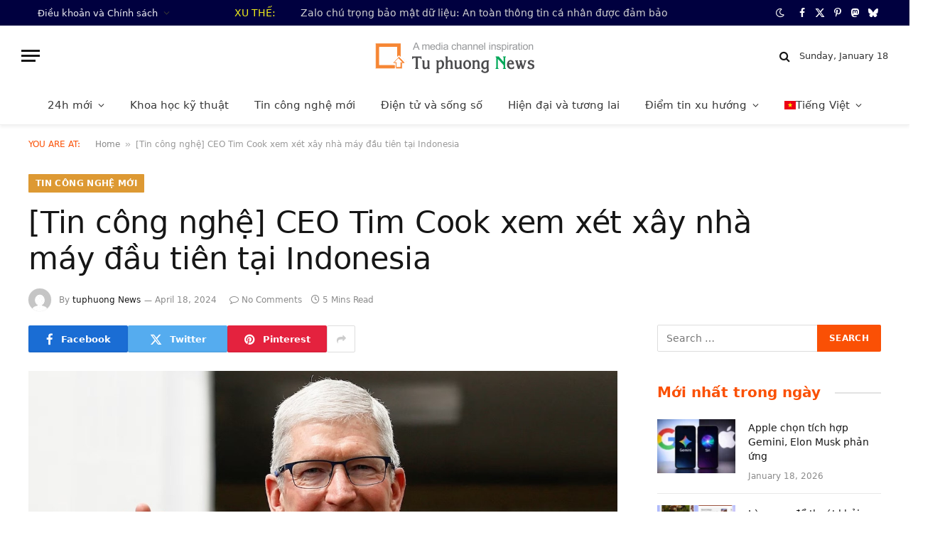

--- FILE ---
content_type: text/html; charset=UTF-8
request_url: https://tintuphuong.com/tin-cong-nghe-ceo-tim-cook-xem-xet-xay-nha-may-dau-tien-tai-indonesia/
body_size: 28606
content:
<!DOCTYPE html><html lang="vi-VN" prefix="og: https://ogp.me/ns#" class="s-light site-s-light"><head><script data-no-optimize="1">var litespeed_docref=sessionStorage.getItem("litespeed_docref");litespeed_docref&&(Object.defineProperty(document,"referrer",{get:function(){return litespeed_docref}}),sessionStorage.removeItem("litespeed_docref"));</script> <meta charset="UTF-8" /><meta name="viewport" content="width=device-width, initial-scale=1" /><title>[Tin công nghệ] CEO Tim Cook xem xét xây nhà máy đầu tiên tại Indonesia</title><link rel="preload" as="font" href="https://tintuphuong.com/wp-content/themes/smart-mag/css/icons/fonts/ts-icons.woff2?v3.2" type="font/woff2" crossorigin="anonymous" /><meta name="description" content="Trong cuộc gặp với Tổng thống Indonesia Joko Widodo, Giám đốc điều hành Apple cho biết công ty sẽ xem xét xây dựng một cơ sở sản xuất tại quốc gia này. “Chúng"/><meta name="robots" content="follow, index, max-snippet:-1, max-video-preview:-1, max-image-preview:large"/><link rel="canonical" href="https://tintuphuong.com/tin-cong-nghe-ceo-tim-cook-xem-xet-xay-nha-may-dau-tien-tai-indonesia/" /><meta property="og:locale" content="en_US" /><meta property="og:type" content="article" /><meta property="og:title" content="[Tin công nghệ] CEO Tim Cook xem xét xây nhà máy đầu tiên tại Indonesia" /><meta property="og:description" content="Trong cuộc gặp với Tổng thống Indonesia Joko Widodo, Giám đốc điều hành Apple cho biết công ty sẽ xem xét xây dựng một cơ sở sản xuất tại quốc gia này. “Chúng" /><meta property="og:url" content="https://tintuphuong.com/tin-cong-nghe-ceo-tim-cook-xem-xet-xay-nha-may-dau-tien-tai-indonesia/" /><meta property="og:site_name" content="Tin tức tứ phương" /><meta property="article:publisher" content="https://www.facebook.com/tuphuong.news" /><meta property="article:author" content="https://www.facebook.com/tintuphuong" /><meta property="article:tag" content="- Tổng thống Indonesia Joko Widodo - CEO Apple Tim Cook - Cơ sở sản xuất" /><meta property="article:tag" content="apple" /><meta property="article:tag" content="CEO Tim Cook" /><meta property="article:tag" content="công ty" /><meta property="article:tag" content="iphone" /><meta property="article:tag" content="Nhà máy" /><meta property="article:tag" content="sản phẩm" /><meta property="article:tag" content="việt nam" /><meta property="article:section" content="Tin công nghệ mới" /><meta property="article:published_time" content="2024-04-18T08:07:33+07:00" /><meta name="twitter:card" content="summary_large_image" /><meta name="twitter:title" content="[Tin công nghệ] CEO Tim Cook xem xét xây nhà máy đầu tiên tại Indonesia" /><meta name="twitter:description" content="Trong cuộc gặp với Tổng thống Indonesia Joko Widodo, Giám đốc điều hành Apple cho biết công ty sẽ xem xét xây dựng một cơ sở sản xuất tại quốc gia này. “Chúng" /><meta name="twitter:site" content="@tintuphuong" /><meta name="twitter:creator" content="@tintuphuong" /><meta name="twitter:label1" content="Written by" /><meta name="twitter:data1" content="tuphuong News" /><meta name="twitter:label2" content="Time to read" /><meta name="twitter:data2" content="5 minutes" /> <script type="application/ld+json" class="rank-math-schema-pro">{"@context":"https://schema.org","@graph":[{"@type":["Organization","Person"],"@id":"https://tintuphuong.com/#person","name":"Ngu\u1ed3n Tin t\u1ee9 ph\u01b0\u01a1ng","url":"https://tintuphuong.com","sameAs":["https://www.facebook.com/tuphuong.news","https://twitter.com/tintuphuong","https://www.pinterest.com/tintuphuong"],"email":"tintuphuong@yahoo.com","address":{"@type":"PostalAddress","streetAddress":"101 bach Dang Binh Thanh","addressLocality":"H\u1ed3 Ch\u00ed Minh","addressRegion":"22","postalCode":"717301","addressCountry":"VN"},"logo":{"@type":"ImageObject","@id":"https://tintuphuong.com/#logo","url":"https://tintuphuong.com/wp-content/uploads/2021/05/41532c7b43.jpeg","contentUrl":"https://tintuphuong.com/wp-content/uploads/2021/05/41532c7b43.jpeg","caption":"Tin t\u1ee9c t\u1ee9 ph\u01b0\u01a1ng","inLanguage":"en-US","width":"640","height":"427"},"image":{"@id":"https://tintuphuong.com/#logo"}},{"@type":"WebSite","@id":"https://tintuphuong.com/#website","url":"https://tintuphuong.com","name":"Tin t\u1ee9c t\u1ee9 ph\u01b0\u01a1ng","publisher":{"@id":"https://tintuphuong.com/#person"},"inLanguage":"en-US"},{"@type":"ImageObject","@id":"https://nqs.1cdn.vn/2024/04/17/static-images.vnncdn.net-files-publish-2024-4-17-_cloudfront-us-east-2imagesarcpublishingcom-reuters-2hlmkzqs2nogvm5fb4xnkhjrz4-1077.jpg","url":"https://nqs.1cdn.vn/2024/04/17/static-images.vnncdn.net-files-publish-2024-4-17-_cloudfront-us-east-2imagesarcpublishingcom-reuters-2hlmkzqs2nogvm5fb4xnkhjrz4-1077.jpg","width":"200","height":"200","inLanguage":"en-US"},{"@type":"BreadcrumbList","@id":"https://tintuphuong.com/tin-cong-nghe-ceo-tim-cook-xem-xet-xay-nha-may-dau-tien-tai-indonesia/#breadcrumb","itemListElement":[{"@type":"ListItem","position":"1","item":{"@id":"https://tintuphuong.com","name":"Home"}},{"@type":"ListItem","position":"2","item":{"@id":"https://tintuphuong.com/tin-cong-nghe-ceo-tim-cook-xem-xet-xay-nha-may-dau-tien-tai-indonesia/","name":"[Tin c\u00f4ng ngh\u1ec7] CEO Tim Cook xem x\u00e9t x\u00e2y nh\u00e0 m\u00e1y \u0111\u1ea7u ti\u00ean t\u1ea1i Indonesia"}}]},{"@type":"WebPage","@id":"https://tintuphuong.com/tin-cong-nghe-ceo-tim-cook-xem-xet-xay-nha-may-dau-tien-tai-indonesia/#webpage","url":"https://tintuphuong.com/tin-cong-nghe-ceo-tim-cook-xem-xet-xay-nha-may-dau-tien-tai-indonesia/","name":"[Tin c\u00f4ng ngh\u1ec7] CEO Tim Cook xem x\u00e9t x\u00e2y nh\u00e0 m\u00e1y \u0111\u1ea7u ti\u00ean t\u1ea1i Indonesia","datePublished":"2024-04-18T08:07:33+07:00","dateModified":"2024-04-18T08:07:33+07:00","isPartOf":{"@id":"https://tintuphuong.com/#website"},"primaryImageOfPage":{"@id":"https://nqs.1cdn.vn/2024/04/17/static-images.vnncdn.net-files-publish-2024-4-17-_cloudfront-us-east-2imagesarcpublishingcom-reuters-2hlmkzqs2nogvm5fb4xnkhjrz4-1077.jpg"},"inLanguage":"en-US","breadcrumb":{"@id":"https://tintuphuong.com/tin-cong-nghe-ceo-tim-cook-xem-xet-xay-nha-may-dau-tien-tai-indonesia/#breadcrumb"}},{"@type":"Person","@id":"https://tintuphuong.com/tin-cong-nghe-ceo-tim-cook-xem-xet-xay-nha-may-dau-tien-tai-indonesia/#author","name":"tuphuong News","image":{"@type":"ImageObject","@id":"https://tintuphuong.com/wp-content/litespeed/avatar/6978033a6367abe79a2c5b23aec72bb1.jpg?ver=1768442760","url":"https://tintuphuong.com/wp-content/litespeed/avatar/6978033a6367abe79a2c5b23aec72bb1.jpg?ver=1768442760","caption":"tuphuong News","inLanguage":"en-US"},"sameAs":["https://tintuphuong.com","https://www.facebook.com/tintuphuong","https://twitter.com/tintuphuong","http://www.pinterest.com/tintuphuong/"]},{"@type":"NewsArticle","headline":"[Tin c\u00f4ng ngh\u1ec7] CEO Tim Cook xem x\u00e9t x\u00e2y nh\u00e0 m\u00e1y \u0111\u1ea7u ti\u00ean t\u1ea1i Indonesia","keywords":"- T\u1ed5ng th\u1ed1ng Indonesia Joko Widodo - CEO Apple Tim Cook - C\u01a1 s\u1edf s\u1ea3n xu\u1ea5t, apple","datePublished":"2024-04-18T08:07:33+07:00","dateModified":"2024-04-18T08:07:33+07:00","author":{"@id":"https://tintuphuong.com/tin-cong-nghe-ceo-tim-cook-xem-xet-xay-nha-may-dau-tien-tai-indonesia/#author","name":"tuphuong News"},"publisher":{"@id":"https://tintuphuong.com/#person"},"description":"Trong cu\u1ed9c g\u1eb7p v\u1edbi T\u1ed5ng th\u1ed1ng Indonesia Joko Widodo, Gi\u00e1m \u0111\u1ed1c \u0111i\u1ec1u h\u00e0nh Apple cho bi\u1ebft c\u00f4ng ty s\u1ebd xem x\u00e9t x\u00e2y d\u1ef1ng m\u1ed9t c\u01a1 s\u1edf s\u1ea3n xu\u1ea5t t\u1ea1i qu\u1ed1c gia n\u00e0y. \u201cCh\u00fang","copyrightYear":"2024","copyrightHolder":{"@id":"https://tintuphuong.com/#person"},"name":"[Tin c\u00f4ng ngh\u1ec7] CEO Tim Cook xem x\u00e9t x\u00e2y nh\u00e0 m\u00e1y \u0111\u1ea7u ti\u00ean t\u1ea1i Indonesia","@id":"https://tintuphuong.com/tin-cong-nghe-ceo-tim-cook-xem-xet-xay-nha-may-dau-tien-tai-indonesia/#richSnippet","isPartOf":{"@id":"https://tintuphuong.com/tin-cong-nghe-ceo-tim-cook-xem-xet-xay-nha-may-dau-tien-tai-indonesia/#webpage"},"image":{"@id":"https://nqs.1cdn.vn/2024/04/17/static-images.vnncdn.net-files-publish-2024-4-17-_cloudfront-us-east-2imagesarcpublishingcom-reuters-2hlmkzqs2nogvm5fb4xnkhjrz4-1077.jpg"},"inLanguage":"en-US","mainEntityOfPage":{"@id":"https://tintuphuong.com/tin-cong-nghe-ceo-tim-cook-xem-xet-xay-nha-may-dau-tien-tai-indonesia/#webpage"}}]}</script> <link rel='dns-prefetch' href='//stats.wp.com' /><link rel='dns-prefetch' href='//fonts.googleapis.com' /><link rel="alternate" type="application/rss+xml" title="Tin công nghệ tứ phương &raquo; Feed" href="https://tintuphuong.com/feed/" /><link rel="alternate" type="application/rss+xml" title="Tin công nghệ tứ phương &raquo; Comments Feed" href="https://tintuphuong.com/comments/feed/" /><link rel="alternate" type="application/rss+xml" title="Tin công nghệ tứ phương &raquo; [Tin công nghệ] CEO Tim Cook xem xét xây nhà máy đầu tiên tại Indonesia Comments Feed" href="https://tintuphuong.com/tin-cong-nghe-ceo-tim-cook-xem-xet-xay-nha-may-dau-tien-tai-indonesia/feed/" /><link rel="alternate" title="oEmbed (JSON)" type="application/json+oembed" href="https://tintuphuong.com/wp-json/oembed/1.0/embed?url=https%3A%2F%2Ftintuphuong.com%2Ftin-cong-nghe-ceo-tim-cook-xem-xet-xay-nha-may-dau-tien-tai-indonesia%2F" /><link rel="alternate" title="oEmbed (XML)" type="text/xml+oembed" href="https://tintuphuong.com/wp-json/oembed/1.0/embed?url=https%3A%2F%2Ftintuphuong.com%2Ftin-cong-nghe-ceo-tim-cook-xem-xet-xay-nha-may-dau-tien-tai-indonesia%2F&#038;format=xml" /><link rel="alternate" href="https://tintuphuong.com/tin-cong-nghe-ceo-tim-cook-xem-xet-xay-nha-may-dau-tien-tai-indonesia/" hreflang="vi"><link rel="alternate" href="https://tintuphuong.com/tin-cong-nghe-ceo-tim-cook-xem-xet-xay-nha-may-dau-tien-tai-indonesia/" hreflang="x-default"><style id='wp-img-auto-sizes-contain-inline-css' type='text/css'>img:is([sizes=auto i],[sizes^="auto," i]){contain-intrinsic-size:3000px 1500px}
/*# sourceURL=wp-img-auto-sizes-contain-inline-css */</style><link data-optimized="2" rel="stylesheet" href="https://tintuphuong.com/wp-content/litespeed/css/37667d1860816de7c99c0c06e7b44a4b.css?ver=21e16" /><style id='classic-theme-styles-inline-css' type='text/css'>/*! This file is auto-generated */
.wp-block-button__link{color:#fff;background-color:#32373c;border-radius:9999px;box-shadow:none;text-decoration:none;padding:calc(.667em + 2px) calc(1.333em + 2px);font-size:1.125em}.wp-block-file__button{background:#32373c;color:#fff;text-decoration:none}
/*# sourceURL=/wp-includes/css/classic-themes.min.css */</style><style id='global-styles-inline-css' type='text/css'>:root{--wp--preset--aspect-ratio--square: 1;--wp--preset--aspect-ratio--4-3: 4/3;--wp--preset--aspect-ratio--3-4: 3/4;--wp--preset--aspect-ratio--3-2: 3/2;--wp--preset--aspect-ratio--2-3: 2/3;--wp--preset--aspect-ratio--16-9: 16/9;--wp--preset--aspect-ratio--9-16: 9/16;--wp--preset--color--black: #000000;--wp--preset--color--cyan-bluish-gray: #abb8c3;--wp--preset--color--white: #ffffff;--wp--preset--color--pale-pink: #f78da7;--wp--preset--color--vivid-red: #cf2e2e;--wp--preset--color--luminous-vivid-orange: #ff6900;--wp--preset--color--luminous-vivid-amber: #fcb900;--wp--preset--color--light-green-cyan: #7bdcb5;--wp--preset--color--vivid-green-cyan: #00d084;--wp--preset--color--pale-cyan-blue: #8ed1fc;--wp--preset--color--vivid-cyan-blue: #0693e3;--wp--preset--color--vivid-purple: #9b51e0;--wp--preset--gradient--vivid-cyan-blue-to-vivid-purple: linear-gradient(135deg,rgb(6,147,227) 0%,rgb(155,81,224) 100%);--wp--preset--gradient--light-green-cyan-to-vivid-green-cyan: linear-gradient(135deg,rgb(122,220,180) 0%,rgb(0,208,130) 100%);--wp--preset--gradient--luminous-vivid-amber-to-luminous-vivid-orange: linear-gradient(135deg,rgb(252,185,0) 0%,rgb(255,105,0) 100%);--wp--preset--gradient--luminous-vivid-orange-to-vivid-red: linear-gradient(135deg,rgb(255,105,0) 0%,rgb(207,46,46) 100%);--wp--preset--gradient--very-light-gray-to-cyan-bluish-gray: linear-gradient(135deg,rgb(238,238,238) 0%,rgb(169,184,195) 100%);--wp--preset--gradient--cool-to-warm-spectrum: linear-gradient(135deg,rgb(74,234,220) 0%,rgb(151,120,209) 20%,rgb(207,42,186) 40%,rgb(238,44,130) 60%,rgb(251,105,98) 80%,rgb(254,248,76) 100%);--wp--preset--gradient--blush-light-purple: linear-gradient(135deg,rgb(255,206,236) 0%,rgb(152,150,240) 100%);--wp--preset--gradient--blush-bordeaux: linear-gradient(135deg,rgb(254,205,165) 0%,rgb(254,45,45) 50%,rgb(107,0,62) 100%);--wp--preset--gradient--luminous-dusk: linear-gradient(135deg,rgb(255,203,112) 0%,rgb(199,81,192) 50%,rgb(65,88,208) 100%);--wp--preset--gradient--pale-ocean: linear-gradient(135deg,rgb(255,245,203) 0%,rgb(182,227,212) 50%,rgb(51,167,181) 100%);--wp--preset--gradient--electric-grass: linear-gradient(135deg,rgb(202,248,128) 0%,rgb(113,206,126) 100%);--wp--preset--gradient--midnight: linear-gradient(135deg,rgb(2,3,129) 0%,rgb(40,116,252) 100%);--wp--preset--font-size--small: 13px;--wp--preset--font-size--medium: 20px;--wp--preset--font-size--large: 36px;--wp--preset--font-size--x-large: 42px;--wp--preset--spacing--20: 0.44rem;--wp--preset--spacing--30: 0.67rem;--wp--preset--spacing--40: 1rem;--wp--preset--spacing--50: 1.5rem;--wp--preset--spacing--60: 2.25rem;--wp--preset--spacing--70: 3.38rem;--wp--preset--spacing--80: 5.06rem;--wp--preset--shadow--natural: 6px 6px 9px rgba(0, 0, 0, 0.2);--wp--preset--shadow--deep: 12px 12px 50px rgba(0, 0, 0, 0.4);--wp--preset--shadow--sharp: 6px 6px 0px rgba(0, 0, 0, 0.2);--wp--preset--shadow--outlined: 6px 6px 0px -3px rgb(255, 255, 255), 6px 6px rgb(0, 0, 0);--wp--preset--shadow--crisp: 6px 6px 0px rgb(0, 0, 0);}:where(.is-layout-flex){gap: 0.5em;}:where(.is-layout-grid){gap: 0.5em;}body .is-layout-flex{display: flex;}.is-layout-flex{flex-wrap: wrap;align-items: center;}.is-layout-flex > :is(*, div){margin: 0;}body .is-layout-grid{display: grid;}.is-layout-grid > :is(*, div){margin: 0;}:where(.wp-block-columns.is-layout-flex){gap: 2em;}:where(.wp-block-columns.is-layout-grid){gap: 2em;}:where(.wp-block-post-template.is-layout-flex){gap: 1.25em;}:where(.wp-block-post-template.is-layout-grid){gap: 1.25em;}.has-black-color{color: var(--wp--preset--color--black) !important;}.has-cyan-bluish-gray-color{color: var(--wp--preset--color--cyan-bluish-gray) !important;}.has-white-color{color: var(--wp--preset--color--white) !important;}.has-pale-pink-color{color: var(--wp--preset--color--pale-pink) !important;}.has-vivid-red-color{color: var(--wp--preset--color--vivid-red) !important;}.has-luminous-vivid-orange-color{color: var(--wp--preset--color--luminous-vivid-orange) !important;}.has-luminous-vivid-amber-color{color: var(--wp--preset--color--luminous-vivid-amber) !important;}.has-light-green-cyan-color{color: var(--wp--preset--color--light-green-cyan) !important;}.has-vivid-green-cyan-color{color: var(--wp--preset--color--vivid-green-cyan) !important;}.has-pale-cyan-blue-color{color: var(--wp--preset--color--pale-cyan-blue) !important;}.has-vivid-cyan-blue-color{color: var(--wp--preset--color--vivid-cyan-blue) !important;}.has-vivid-purple-color{color: var(--wp--preset--color--vivid-purple) !important;}.has-black-background-color{background-color: var(--wp--preset--color--black) !important;}.has-cyan-bluish-gray-background-color{background-color: var(--wp--preset--color--cyan-bluish-gray) !important;}.has-white-background-color{background-color: var(--wp--preset--color--white) !important;}.has-pale-pink-background-color{background-color: var(--wp--preset--color--pale-pink) !important;}.has-vivid-red-background-color{background-color: var(--wp--preset--color--vivid-red) !important;}.has-luminous-vivid-orange-background-color{background-color: var(--wp--preset--color--luminous-vivid-orange) !important;}.has-luminous-vivid-amber-background-color{background-color: var(--wp--preset--color--luminous-vivid-amber) !important;}.has-light-green-cyan-background-color{background-color: var(--wp--preset--color--light-green-cyan) !important;}.has-vivid-green-cyan-background-color{background-color: var(--wp--preset--color--vivid-green-cyan) !important;}.has-pale-cyan-blue-background-color{background-color: var(--wp--preset--color--pale-cyan-blue) !important;}.has-vivid-cyan-blue-background-color{background-color: var(--wp--preset--color--vivid-cyan-blue) !important;}.has-vivid-purple-background-color{background-color: var(--wp--preset--color--vivid-purple) !important;}.has-black-border-color{border-color: var(--wp--preset--color--black) !important;}.has-cyan-bluish-gray-border-color{border-color: var(--wp--preset--color--cyan-bluish-gray) !important;}.has-white-border-color{border-color: var(--wp--preset--color--white) !important;}.has-pale-pink-border-color{border-color: var(--wp--preset--color--pale-pink) !important;}.has-vivid-red-border-color{border-color: var(--wp--preset--color--vivid-red) !important;}.has-luminous-vivid-orange-border-color{border-color: var(--wp--preset--color--luminous-vivid-orange) !important;}.has-luminous-vivid-amber-border-color{border-color: var(--wp--preset--color--luminous-vivid-amber) !important;}.has-light-green-cyan-border-color{border-color: var(--wp--preset--color--light-green-cyan) !important;}.has-vivid-green-cyan-border-color{border-color: var(--wp--preset--color--vivid-green-cyan) !important;}.has-pale-cyan-blue-border-color{border-color: var(--wp--preset--color--pale-cyan-blue) !important;}.has-vivid-cyan-blue-border-color{border-color: var(--wp--preset--color--vivid-cyan-blue) !important;}.has-vivid-purple-border-color{border-color: var(--wp--preset--color--vivid-purple) !important;}.has-vivid-cyan-blue-to-vivid-purple-gradient-background{background: var(--wp--preset--gradient--vivid-cyan-blue-to-vivid-purple) !important;}.has-light-green-cyan-to-vivid-green-cyan-gradient-background{background: var(--wp--preset--gradient--light-green-cyan-to-vivid-green-cyan) !important;}.has-luminous-vivid-amber-to-luminous-vivid-orange-gradient-background{background: var(--wp--preset--gradient--luminous-vivid-amber-to-luminous-vivid-orange) !important;}.has-luminous-vivid-orange-to-vivid-red-gradient-background{background: var(--wp--preset--gradient--luminous-vivid-orange-to-vivid-red) !important;}.has-very-light-gray-to-cyan-bluish-gray-gradient-background{background: var(--wp--preset--gradient--very-light-gray-to-cyan-bluish-gray) !important;}.has-cool-to-warm-spectrum-gradient-background{background: var(--wp--preset--gradient--cool-to-warm-spectrum) !important;}.has-blush-light-purple-gradient-background{background: var(--wp--preset--gradient--blush-light-purple) !important;}.has-blush-bordeaux-gradient-background{background: var(--wp--preset--gradient--blush-bordeaux) !important;}.has-luminous-dusk-gradient-background{background: var(--wp--preset--gradient--luminous-dusk) !important;}.has-pale-ocean-gradient-background{background: var(--wp--preset--gradient--pale-ocean) !important;}.has-electric-grass-gradient-background{background: var(--wp--preset--gradient--electric-grass) !important;}.has-midnight-gradient-background{background: var(--wp--preset--gradient--midnight) !important;}.has-small-font-size{font-size: var(--wp--preset--font-size--small) !important;}.has-medium-font-size{font-size: var(--wp--preset--font-size--medium) !important;}.has-large-font-size{font-size: var(--wp--preset--font-size--large) !important;}.has-x-large-font-size{font-size: var(--wp--preset--font-size--x-large) !important;}
:where(.wp-block-post-template.is-layout-flex){gap: 1.25em;}:where(.wp-block-post-template.is-layout-grid){gap: 1.25em;}
:where(.wp-block-term-template.is-layout-flex){gap: 1.25em;}:where(.wp-block-term-template.is-layout-grid){gap: 1.25em;}
:where(.wp-block-columns.is-layout-flex){gap: 2em;}:where(.wp-block-columns.is-layout-grid){gap: 2em;}
:root :where(.wp-block-pullquote){font-size: 1.5em;line-height: 1.6;}
/*# sourceURL=global-styles-inline-css */</style><style id='smartmag-core-inline-css' type='text/css'>:root { --c-main: #fa5005;
--c-main-rgb: 250,80,5;
--text-font: "Poppins", system-ui, -apple-system, "Segoe UI", Arial, sans-serif;
--body-font: "Poppins", system-ui, -apple-system, "Segoe UI", Arial, sans-serif;
--title-font: "Roboto Slab", system-ui, -apple-system, "Segoe UI", Arial, sans-serif;
--h-font: "Roboto Slab", system-ui, -apple-system, "Segoe UI", Arial, sans-serif;
--title-fw-bold: 600;
--sidebar-width: 30%;
--excerpt-size: 14px; }
.post-title:not(._) { font-weight: 500; }
.smart-head-main { --c-shadow: rgba(0,0,0,0.05); }
.smart-head-main .smart-head-top { --head-h: 36px; background-color: #00003f; }
.smart-head-main .smart-head-mid { --head-h: 85px; }
.smart-head-main .smart-head-bot { border-top-width: 0px; }
.navigation { font-family: "Roboto Slab", system-ui, -apple-system, "Segoe UI", Arial, sans-serif; }
.navigation-main .menu > li > a { font-weight: 500; }
.navigation-main { --nav-items-space: 18px; }
.s-light .navigation-main { --c-nav: #383838; }
.s-light .navigation { --c-nav-blip: #353535; }
.mobile-menu { font-family: "Roboto Slab", system-ui, -apple-system, "Segoe UI", Arial, sans-serif; font-size: 15px; }
.navigation-small .menu > li > a { font-family: "Poppins", system-ui, -apple-system, "Segoe UI", Arial, sans-serif; }
.s-dark .navigation-small { --c-nav: rgba(255,255,255,0.92); --c-nav-hov: #ffffff; }
.smart-head-main .spc-social { --c-spc-social: #ffffff; --c-spc-social-hov: #f2f2f2; }
.smart-head-main .logo-is-image { padding-top: 6px; }
.smart-head-main .search-icon:hover { color: #f2f2f2; }
.smart-head-main .scheme-switcher a:hover { color: #f2f2f2; }
.trending-ticker .heading { color: #efec1a; }
.trending-ticker { --max-width: 650px; }
.s-dark .lower-footer { background-color: #00003f; color: #e2e2e2; }
.block-head .heading { font-family: "Poppins", system-ui, -apple-system, "Segoe UI", Arial, sans-serif; }
.block-head-e2 .heading { font-weight: 600; color: var(--c-main); }
.entry-content { font-size: 16px; line-height: 1.8; }
.spc-newsletter { color: #dd3333; }
.spc-newsletter-b > .inner { border-color: #eeee22; }
.spc-newsletter-c > .inner { border-color: #1e73be; }


.term-color-8660 { --c-main: #f41853; }
.navigation .menu-cat-8660 { --c-term: #f41853; }


.term-color-8659 { --c-main: #1e73be; }
.navigation .menu-cat-8659 { --c-term: #1e73be; }


.term-color-360 { --c-main: #81d742; }
.navigation .menu-cat-360 { --c-term: #81d742; }


.term-color-12 { --c-main: #dd9933; }
.navigation .menu-cat-12 { --c-term: #dd9933; }

/*# sourceURL=smartmag-core-inline-css */</style><style id='__EPYT__style-inline-css' type='text/css'>.epyt-gallery-thumb {
                        width: 50%;
                }
                
/*# sourceURL=__EPYT__style-inline-css */</style> <script type="litespeed/javascript" data-src="https://tintuphuong.com/wp-includes/js/jquery/jquery.min.js?ver=3.7.1" id="jquery-core-js"></script> <script id="sphere-post-views-js-after" type="litespeed/javascript">var Sphere_PostViews={"ajaxUrl":"https:\/\/tintuphuong.com\/wp-admin\/admin-ajax.php?sphere_post_views=1","sampling":0,"samplingRate":10,"repeatCountDelay":0,"postID":117086,"token":"1e173d3f68"}</script> <script id="__ytprefs__-js-extra" type="litespeed/javascript">var _EPYT_={"ajaxurl":"https://tintuphuong.com/wp-admin/admin-ajax.php","security":"135363d0da","gallery_scrolloffset":"20","eppathtoscripts":"https://tintuphuong.com/wp-content/plugins/youtube-embed-plus/scripts/","eppath":"https://tintuphuong.com/wp-content/plugins/youtube-embed-plus/","epresponsiveselector":"[\"iframe.__youtube_prefs_widget__\"]","epdovol":"1","version":"14.2.4","evselector":"iframe.__youtube_prefs__[src], iframe[src*=\"youtube.com/embed/\"], iframe[src*=\"youtube-nocookie.com/embed/\"]","ajax_compat":"","maxres_facade":"eager","ytapi_load":"light","pause_others":"1","stopMobileBuffer":"1","facade_mode":"","not_live_on_channel":""}</script> <link rel="https://api.w.org/" href="https://tintuphuong.com/wp-json/" /><link rel="alternate" title="JSON" type="application/json" href="https://tintuphuong.com/wp-json/wp/v2/posts/117086" /><link rel="EditURI" type="application/rsd+xml" title="RSD" href="https://tintuphuong.com/xmlrpc.php?rsd" /><meta name="generator" content="WordPress 6.9" /><link rel='shortlink' href='https://tintuphuong.com/?p=117086' /><meta property="og:image" content="https://nqs.1cdn.vn/2024/04/17/static-images.vnncdn.net-files-publish-2024-4-17-_cloudfront-us-east-2imagesarcpublishingcom-reuters-2hlmkzqs2nogvm5fb4xnkhjrz4-1077.jpg" /><meta name="twitter:card" content="summary_large_image" /><meta name="twitter:title" content="[Tin công nghệ] CEO Tim Cook xem xét xây nhà máy đầu tiên tại Indonesia" /><meta name="twitter:description" content="" /><meta name="twitter:image" content="https://nqs.1cdn.vn/2024/04/17/static-images.vnncdn.net-files-publish-2024-4-17-_cloudfront-us-east-2imagesarcpublishingcom-reuters-2hlmkzqs2nogvm5fb4xnkhjrz4-1077.jpg" />
<style>[class$="woocommerce-product-gallery__trigger"] {display:none !important;}</style>
 <script type="litespeed/javascript" data-src="https://www.googletagmanager.com/gtag/js?id=G-TFF9GX2BBQ"></script> <script type="litespeed/javascript">window.dataLayer=window.dataLayer||[];function gtag(){dataLayer.push(arguments)}
gtag('js',new Date());gtag('config','G-TFF9GX2BBQ')</script> <style type="text/css">.progress-wrap {
                    bottom: 70px;
                    height: 50px;
                    width: 50px;
                    border-radius: 50px;
                    background-color: #ffffff;
                    box-shadow: inset 0 0 0 2px #cccccc;
                }

                .progress-wrap.btn-left-side {
                    left: 70px;
                }

                .progress-wrap.btn-right-side {
                    right: 70px;
                }

				.progress-wrap.btn-center {
					inset-inline: 0;
					margin-inline: auto;
				}

                .progress-wrap::after {
                    width: 50px;
                    height: 50px;
                    color: #1f2029;
                    font-size: 24px;
                    content: '\e911';
                    line-height: 50px;
                }

                .progress-wrap:hover::after {
                    color: #1f2029;
                }

                .progress-wrap svg.progress-circle path {
                    stroke: #f23c00;
                    stroke-width: 4px;
                }</style><style>img#wpstats{display:none}</style> <script type="litespeed/javascript">var BunyadSchemeKey='bunyad-scheme';(()=>{const d=document.documentElement;const c=d.classList;var scheme=localStorage.getItem(BunyadSchemeKey);if(scheme){d.dataset.origClass=c;scheme==='dark'?c.remove('s-light','site-s-light'):c.remove('s-dark','site-s-dark');c.add('site-s-'+scheme,'s-'+scheme)}})()</script> <meta name="generator" content="Elementor 3.34.1; features: e_font_icon_svg, additional_custom_breakpoints; settings: css_print_method-external, google_font-enabled, font_display-swap"><style type="text/css">.recentcomments a{display:inline !important;padding:0 !important;margin:0 !important;}</style><style>.e-con.e-parent:nth-of-type(n+4):not(.e-lazyloaded):not(.e-no-lazyload),
				.e-con.e-parent:nth-of-type(n+4):not(.e-lazyloaded):not(.e-no-lazyload) * {
					background-image: none !important;
				}
				@media screen and (max-height: 1024px) {
					.e-con.e-parent:nth-of-type(n+3):not(.e-lazyloaded):not(.e-no-lazyload),
					.e-con.e-parent:nth-of-type(n+3):not(.e-lazyloaded):not(.e-no-lazyload) * {
						background-image: none !important;
					}
				}
				@media screen and (max-height: 640px) {
					.e-con.e-parent:nth-of-type(n+2):not(.e-lazyloaded):not(.e-no-lazyload),
					.e-con.e-parent:nth-of-type(n+2):not(.e-lazyloaded):not(.e-no-lazyload) * {
						background-image: none !important;
					}
				}</style><link rel="icon" href="https://tintuphuong.com/wp-content/uploads/2024/07/cropped-Icon-web-32x32.jpg" sizes="32x32" /><link rel="icon" href="https://tintuphuong.com/wp-content/uploads/2024/07/cropped-Icon-web-192x192.jpg" sizes="192x192" /><link rel="apple-touch-icon" href="https://tintuphuong.com/wp-content/uploads/2024/07/cropped-Icon-web-180x180.jpg" /><meta name="msapplication-TileImage" content="https://tintuphuong.com/wp-content/uploads/2024/07/cropped-Icon-web-270x270.jpg" /> <script type="application/ld+json">{"@context":"https://schema.org","@graph":[{"@type":"ImageObject","@id":"https://nqs.1cdn.vn/2024/04/17/static-images.vnncdn.net-files-publish-2024-4-17-_cloudfront-us-east-2imagesarcpublishingcom-reuters-2hlmkzqs2nogvm5fb4xnkhjrz4-1077.jpg","url":"https://nqs.1cdn.vn/2024/04/17/static-images.vnncdn.net-files-publish-2024-4-17-_cloudfront-us-east-2imagesarcpublishingcom-reuters-2hlmkzqs2nogvm5fb4xnkhjrz4-1077.jpg","contentUrl":"https://nqs.1cdn.vn/2024/04/17/static-images.vnncdn.net-files-publish-2024-4-17-_cloudfront-us-east-2imagesarcpublishingcom-reuters-2hlmkzqs2nogvm5fb4xnkhjrz4-1077.jpg","mainEntityOfPage":"https://tintuphuong.com/tin-cong-nghe-ceo-tim-cook-xem-xet-xay-nha-may-dau-tien-tai-indonesia/"}]}</script> <link rel="preload" as="image" href="https://nld.mediacdn.vn/291774122806476800/2025/12/28/zalo-17669267171541546923222-0-85-924-1563-crop-1766926725621706819279.png"><link rel="preload" as="image" href="https://genk.mediacdn.vn/139269124445442048/2026/1/16/55479-112660-000-lead-apple-gpt-xl-1768572057668-17685720580271114654049.jpg"><link rel="preload" as="image" href="https://nld.mediacdn.vn/291774122806476800/2025/12/28/zalo-17669267171541546923222-0-85-924-1563-crop-1766926725621706819279.png"><link rel="preload" as="image" href="https://genk.mediacdn.vn/139269124445442048/2026/1/16/55479-112660-000-lead-apple-gpt-xl-1768572057668-17685720580271114654049.jpg"><link rel="preload" as="image" href="https://static-images.vnncdn.net/vps_images_publish/000001/000003/2025/12/25/iphone-fold-10-867.png?width=0&#038;s=1Gdae7FWOcekK9XzxfyuPQ"><link rel="preload" as="image" href="https://nld.mediacdn.vn/291774122806476800/2025/12/28/zalo-17669267171541546923222-0-85-924-1563-crop-1766926725621706819279.png"><link rel="preload" as="image" href="https://genk.mediacdn.vn/139269124445442048/2026/1/16/55479-112660-000-lead-apple-gpt-xl-1768572057668-17685720580271114654049.jpg"><link rel="preload" as="image" href="https://static-images.vnncdn.net/vps_images_publish/000001/000003/2025/12/25/iphone-fold-10-867.png?width=0&#038;s=1Gdae7FWOcekK9XzxfyuPQ"><link rel="preload" as="image" href="https://nld.mediacdn.vn/291774122806476800/2025/12/28/zalo-17669267171541546923222-0-85-924-1563-crop-1766926725621706819279.png"><link rel="preload" as="image" href="https://genk.mediacdn.vn/139269124445442048/2026/1/16/55479-112660-000-lead-apple-gpt-xl-1768572057668-17685720580271114654049.jpg"><link rel="preload" as="image" href="https://static-images.vnncdn.net/vps_images_publish/000001/000003/2025/12/25/iphone-fold-10-867.png?width=0&#038;s=1Gdae7FWOcekK9XzxfyuPQ"><link rel="preload" as="image" href="https://nqs.1cdn.vn/2024/04/17/static-images.vnncdn.net-files-publish-2024-4-17-_cloudfront-us-east-2imagesarcpublishingcom-reuters-2hlmkzqs2nogvm5fb4xnkhjrz4-1077.jpg"><link rel="preload" as="image" href="https://nqs.1cdn.vn/2024/04/17/static-images.vnncdn.net-files-publish-2024-4-17-_cloudfront-us-east-2imagesarcpublishingcom-reuters-2hlmkzqs2nogvm5fb4xnkhjrz4-1077.jpg"><link rel="preload" as="image" href="https://media.vietnamplus.vn/images/63a2b7901b046715300e8793f80dc51a069dae46af350df4ead2648b06c99511f0f0203b7ee4008dac0f4e6190761419/ttxvn-singa.jpg"><link rel="preload" as="image" href="https://media.vietnamplus.vn/images/92ffd2b8d642377b307369f5e8102f618aa455bf5cbbf676de336d3e5fae0b92c8148586b8c6090556382b29b921654129144747a4cf21227e2b11ebdf88cb7a/mang-xa-hoi-0711-2794.jpg"><link rel="preload" as="image" href="https://premedia.vneconomy.vn/files/uploads/2026/01/15/256eed885d164c4d9af93e19e73f6ea2-64011.webp?w=1200"><link rel="preload" as="image" href="https://genk.mediacdn.vn/139269124445442048/2026/1/17/oaiadbloginline-admock116x9-092336-1768616782924-17686167833421084227720.jpg"><link rel="preload" as="image" href="https://genk.mediacdn.vn/139269124445442048/2026/1/16/chatgpt-image-jan-13-2026-08-4-4-09353729-1768525694675-17685256954681350141934.jpg"></head><body class="wp-singular post-template-default single single-post postid-117086 single-format-standard wp-theme-smart-mag wp-child-theme-smart-mag-child right-sidebar post-layout-large post-cat-12 has-lb has-lb-sm ts-img-hov-fade layout-normal elementor-default elementor-kit-118505"><div class="main-wrap"><div class="off-canvas-backdrop"></div><div class="mobile-menu-container off-canvas hide-widgets-sm" id="off-canvas"><div class="off-canvas-head">
<a href="#" class="close">
<span class="visuallyhidden">Close Menu</span>
<i class="tsi tsi-times"></i>
</a><div class="ts-logo"></div></div><div class="off-canvas-content"><ul class="mobile-menu"></ul><div class="off-canvas-widgets"><div id="smartmag-block-newsletter-1" class="widget ts-block-widget smartmag-widget-newsletter"><div class="block"><div class="block-newsletter "><div class="spc-newsletter spc-newsletter-b spc-newsletter-center spc-newsletter-sm"><div class="bg-wrap"></div><div class="inner"><h3 class="heading">
Subscribe to Updates</h3><div class="base-text message"><p>Get the latest creative news from FooBar about art, design and business.</p></div><div class="fields fields-style fields-full">Say hello !</div></div></div></div></div></div><div id="smartmag-block-posts-small-3" class="widget ts-block-widget smartmag-widget-posts-small"><div class="block"><section class="block-wrap block-posts-small block-sc mb-none" data-id="1"><div class="widget-title block-head block-head-ac block-head-b"><h5 class="heading">What's Hot</h5></div><div class="block-content"><div class="loop loop-small loop-small-a loop-sep loop-small-sep grid grid-1 md:grid-1 sm:grid-1 xs:grid-1"><article class="l-post small-post small-a-post m-pos-left"><div class="media">
<a href="https://tintuphuong.com/zalo-chu-trong-bao-mat-du-lieu-an-toan-thong-tin-ca-nhan-duoc-dam-bao/" class="image-link media-ratio ar-bunyad-thumb" title="Zalo chú trọng bảo mật dữ liệu: An toàn thông tin cá nhân được đảm bảo"><img data-lazyloaded="1" src="[data-uri]" post-id="153387" fifu-featured="1" width="110" height="76" data-src="https://nld.mediacdn.vn/291774122806476800/2025/12/28/zalo-17669267171541546923222-0-85-924-1563-crop-1766926725621706819279.png" class="attachment-large size-large wp-post-image" alt="Zalo chú trọng bảo mật dữ liệu: An toàn thông tin cá nhân được đảm bảo" title="Zalo chú trọng bảo mật dữ liệu: An toàn thông tin cá nhân được đảm bảo" title="Zalo chú trọng bảo mật dữ liệu: An toàn thông tin cá nhân được đảm bảo" data-sizes="(max-width: 110px) 100vw, 110px" title="Zalo chú trọng bảo mật dữ liệu: An toàn thông tin cá nhân được đảm bảo" decoding="async" /></a></div><div class="content"><div class="post-meta post-meta-a post-meta-left has-below"><h4 class="is-title post-title"><a href="https://tintuphuong.com/zalo-chu-trong-bao-mat-du-lieu-an-toan-thong-tin-ca-nhan-duoc-dam-bao/">Zalo chú trọng bảo mật dữ liệu: An toàn thông tin cá nhân được đảm bảo</a></h4><div class="post-meta-items meta-below"><span class="meta-item date"><span class="date-link"><time class="post-date" datetime="2026-01-18T12:53:16+07:00">January 18, 2026</time></span></span></div></div></div></article><article class="l-post small-post small-a-post m-pos-left"><div class="media">
<a href="https://tintuphuong.com/apple-chon-google-gemini-thay-vi-chatgpt-openai-khuoc-tu-quyet-dinh-cua-ho/" class="image-link media-ratio ar-bunyad-thumb" title="Apple chọn Google Gemini thay vì ChatGPT: OpenAI khước từ quyết định của họ"><img data-lazyloaded="1" src="[data-uri]" post-id="153385" fifu-featured="1" width="110" height="76" data-src="https://genk.mediacdn.vn/139269124445442048/2026/1/16/55479-112660-000-lead-apple-gpt-xl-1768572057668-17685720580271114654049.jpg" class="attachment-large size-large wp-post-image" alt="Apple chọn Google Gemini thay vì ChatGPT: OpenAI khước từ quyết định của họ" title="Apple chọn Google Gemini thay vì ChatGPT: OpenAI khước từ quyết định của họ" title="Apple chọn Google Gemini thay vì ChatGPT: OpenAI khước từ quyết định của họ" data-sizes="(max-width: 110px) 100vw, 110px" title="Apple chọn Google Gemini thay vì ChatGPT: OpenAI khước từ quyết định của họ" decoding="async" /></a></div><div class="content"><div class="post-meta post-meta-a post-meta-left has-below"><h4 class="is-title post-title"><a href="https://tintuphuong.com/apple-chon-google-gemini-thay-vi-chatgpt-openai-khuoc-tu-quyet-dinh-cua-ho/">Apple chọn Google Gemini thay vì ChatGPT: OpenAI khước từ quyết định của họ</a></h4><div class="post-meta-items meta-below"><span class="meta-item date"><span class="date-link"><time class="post-date" datetime="2026-01-18T10:52:46+07:00">January 18, 2026</time></span></span></div></div></div></article><article class="l-post small-post small-a-post m-pos-left"><div class="media">
<a href="https://tintuphuong.com/apple-chon-tich-hop-gemini-elon-musk-phan-ung/" class="image-link media-ratio ar-bunyad-thumb" title="Apple chọn tích hợp Gemini, Elon Musk phản ứng"><img data-lazyloaded="1" src="[data-uri]" width="110" height="76" data-src="https://tintuphuong.com/wp-content/uploads/2026/01/chatgpt-image-jan-13-2026-08-4-2116-2610-1768269074-500x300.webp" class="attachment-medium size-medium wp-post-image" alt="Apple chọn tích hợp Gemini, Elon Musk phản ứng" title="Apple chọn tích hợp Gemini, Elon Musk phản ứng" data-sizes="(max-width: 110px) 100vw, 110px" title="Apple chọn tích hợp Gemini, Elon Musk phản ứng" decoding="async" data-srcset="https://tintuphuong.com/wp-content/uploads/2026/01/chatgpt-image-jan-13-2026-08-4-2116-2610-1768269074-500x300.webp 500w, https://tintuphuong.com/wp-content/uploads/2026/01/chatgpt-image-jan-13-2026-08-4-2116-2610-1768269074-300x180.webp 300w, https://tintuphuong.com/wp-content/uploads/2026/01/chatgpt-image-jan-13-2026-08-4-2116-2610-1768269074-150x90.webp 150w, https://tintuphuong.com/wp-content/uploads/2026/01/chatgpt-image-jan-13-2026-08-4-2116-2610-1768269074-450x270.webp 450w, https://tintuphuong.com/wp-content/uploads/2026/01/chatgpt-image-jan-13-2026-08-4-2116-2610-1768269074.webp 680w" /></a></div><div class="content"><div class="post-meta post-meta-a post-meta-left has-below"><h4 class="is-title post-title"><a href="https://tintuphuong.com/apple-chon-tich-hop-gemini-elon-musk-phan-ung/">Apple chọn tích hợp Gemini, Elon Musk phản ứng</a></h4><div class="post-meta-items meta-below"><span class="meta-item date"><span class="date-link"><time class="post-date" datetime="2026-01-18T08:52:25+07:00">January 18, 2026</time></span></span></div></div></div></article></div></div></section></div></div><div id="smartmag-block-highlights-2" class="widget ts-block-widget smartmag-widget-highlights"><div class="block"><section class="block-wrap block-highlights block-sc mb-none" data-id="2" data-is-mixed="1"><div class="block-content"><div class="loops-mixed"><div class="loop loop-grid loop-grid-base grid grid-1 md:grid-1 xs:grid-1"><article class="l-post grid-post grid-base-post"><div class="media">
<a href="https://tintuphuong.com/zalo-chu-trong-bao-mat-du-lieu-an-toan-thong-tin-ca-nhan-duoc-dam-bao/" class="image-link media-ratio ratio-16-9" title="Zalo chú trọng bảo mật dữ liệu: An toàn thông tin cá nhân được đảm bảo"><img data-lazyloaded="1" src="[data-uri]" post-id="153387" fifu-featured="1" loading="lazy" width="377" height="212" data-src="https://nld.mediacdn.vn/291774122806476800/2025/12/28/zalo-17669267171541546923222-0-85-924-1563-crop-1766926725621706819279.png" class="attachment-large size-large wp-post-image" alt="Zalo chú trọng bảo mật dữ liệu: An toàn thông tin cá nhân được đảm bảo" title="Zalo chú trọng bảo mật dữ liệu: An toàn thông tin cá nhân được đảm bảo" title="Zalo chú trọng bảo mật dữ liệu: An toàn thông tin cá nhân được đảm bảo" data-sizes="(max-width: 377px) 100vw, 377px" title="Zalo chú trọng bảo mật dữ liệu: An toàn thông tin cá nhân được đảm bảo" decoding="async" /></a></div><div class="content"><div class="post-meta post-meta-a has-below"><div class="post-meta-items meta-above"><span class="meta-item post-cat">
<a href="https://tintuphuong.com/khoa-hoc-cong-nghe/" class="category term-color-360" rel="category">Khoa học công nghệ</a>
</span></div><h2 class="is-title post-title"><a href="https://tintuphuong.com/zalo-chu-trong-bao-mat-du-lieu-an-toan-thong-tin-ca-nhan-duoc-dam-bao/">Zalo chú trọng bảo mật dữ liệu: An toàn thông tin cá nhân được đảm bảo</a></h2><div class="post-meta-items meta-below"><span class="meta-item post-author"><span class="by">By</span> <a href="https://tintuphuong.com/author/anh-tran2055/" title="Posts by Anh Trần" rel="author">Anh Trần</a></span><span class="meta-item has-next-icon date"><span class="date-link"><time class="post-date" datetime="2026-01-18T12:53:16+07:00">January 18, 2026</time></span></span><span class="meta-item comments has-icon"><a href="https://tintuphuong.com/zalo-chu-trong-bao-mat-du-lieu-an-toan-thong-tin-ca-nhan-duoc-dam-bao/#respond"><i class="tsi tsi-comment-o"></i>0</a></span></div></div><div class="excerpt"><p>Zalo đặc biệt chú trọng đến bảo mật dữ liệu, đảm bảo an toàn hoàn&hellip;</p></div></div></article></div><div class="loop loop-small loop-small-a grid grid-1 md:grid-1 sm:grid-1 xs:grid-1"><article class="l-post small-post small-a-post m-pos-left"><div class="media">
<a href="https://tintuphuong.com/apple-chon-google-gemini-thay-vi-chatgpt-openai-khuoc-tu-quyet-dinh-cua-ho/" class="image-link media-ratio ar-bunyad-thumb" title="Apple chọn Google Gemini thay vì ChatGPT: OpenAI khước từ quyết định của họ"><img data-lazyloaded="1" src="[data-uri]" post-id="153385" fifu-featured="1" width="110" height="76" data-src="https://genk.mediacdn.vn/139269124445442048/2026/1/16/55479-112660-000-lead-apple-gpt-xl-1768572057668-17685720580271114654049.jpg" class="attachment-large size-large wp-post-image" alt="Apple chọn Google Gemini thay vì ChatGPT: OpenAI khước từ quyết định của họ" title="Apple chọn Google Gemini thay vì ChatGPT: OpenAI khước từ quyết định của họ" title="Apple chọn Google Gemini thay vì ChatGPT: OpenAI khước từ quyết định của họ" data-sizes="(max-width: 110px) 100vw, 110px" title="Apple chọn Google Gemini thay vì ChatGPT: OpenAI khước từ quyết định của họ" decoding="async" /></a></div><div class="content"><div class="post-meta post-meta-a post-meta-left has-below"><h4 class="is-title post-title"><a href="https://tintuphuong.com/apple-chon-google-gemini-thay-vi-chatgpt-openai-khuoc-tu-quyet-dinh-cua-ho/">Apple chọn Google Gemini thay vì ChatGPT: OpenAI khước từ quyết định của họ</a></h4><div class="post-meta-items meta-below"><span class="meta-item date"><span class="date-link"><time class="post-date" datetime="2026-01-18T10:52:46+07:00">January 18, 2026</time></span></span></div></div></div></article><article class="l-post small-post small-a-post m-pos-left"><div class="media">
<a href="https://tintuphuong.com/apple-chon-tich-hop-gemini-elon-musk-phan-ung/" class="image-link media-ratio ar-bunyad-thumb" title="Apple chọn tích hợp Gemini, Elon Musk phản ứng"><img data-lazyloaded="1" src="[data-uri]" width="110" height="76" data-src="https://tintuphuong.com/wp-content/uploads/2026/01/chatgpt-image-jan-13-2026-08-4-2116-2610-1768269074-500x300.webp" class="attachment-medium size-medium wp-post-image" alt="Apple chọn tích hợp Gemini, Elon Musk phản ứng" title="Apple chọn tích hợp Gemini, Elon Musk phản ứng" data-sizes="(max-width: 110px) 100vw, 110px" title="Apple chọn tích hợp Gemini, Elon Musk phản ứng" decoding="async" data-srcset="https://tintuphuong.com/wp-content/uploads/2026/01/chatgpt-image-jan-13-2026-08-4-2116-2610-1768269074-500x300.webp 500w, https://tintuphuong.com/wp-content/uploads/2026/01/chatgpt-image-jan-13-2026-08-4-2116-2610-1768269074-300x180.webp 300w, https://tintuphuong.com/wp-content/uploads/2026/01/chatgpt-image-jan-13-2026-08-4-2116-2610-1768269074-150x90.webp 150w, https://tintuphuong.com/wp-content/uploads/2026/01/chatgpt-image-jan-13-2026-08-4-2116-2610-1768269074-450x270.webp 450w, https://tintuphuong.com/wp-content/uploads/2026/01/chatgpt-image-jan-13-2026-08-4-2116-2610-1768269074.webp 680w" /></a></div><div class="content"><div class="post-meta post-meta-a post-meta-left has-below"><h4 class="is-title post-title"><a href="https://tintuphuong.com/apple-chon-tich-hop-gemini-elon-musk-phan-ung/">Apple chọn tích hợp Gemini, Elon Musk phản ứng</a></h4><div class="post-meta-items meta-below"><span class="meta-item date"><span class="date-link"><time class="post-date" datetime="2026-01-18T08:52:25+07:00">January 18, 2026</time></span></span></div></div></div></article><article class="l-post small-post small-a-post m-pos-left"><div class="media">
<a href="https://tintuphuong.com/dan-chung-iphone-fold-kham-pha-hinh-anh-song-dong-nhu-that-cua-sieu-pham-moi/" class="image-link media-ratio ar-bunyad-thumb" title="Dẫn chứng iPhone Fold: Khám phá hình ảnh sống động như thật của siêu phẩm mới"><img data-lazyloaded="1" src="[data-uri]" post-id="153381" fifu-featured="1" loading="lazy" width="110" height="76" data-src="https://static-images.vnncdn.net/vps_images_publish/000001/000003/2025/12/25/iphone-fold-10-867.png?width=0&amp;s=1Gdae7FWOcekK9XzxfyuPQ" class="attachment-large size-large wp-post-image" alt="Dẫn chứng iPhone Fold: Khám phá hình ảnh sống động như thật của siêu phẩm mới" title="Dẫn chứng iPhone Fold: Khám phá hình ảnh sống động như thật của siêu phẩm mới" title="Dẫn chứng iPhone Fold: Khám phá hình ảnh sống động như thật của siêu phẩm mới" data-sizes="(max-width: 110px) 100vw, 110px" title="Dẫn chứng iPhone Fold: Khám phá hình ảnh sống động như thật của siêu phẩm mới" decoding="async" /></a></div><div class="content"><div class="post-meta post-meta-a post-meta-left has-below"><h4 class="is-title post-title"><a href="https://tintuphuong.com/dan-chung-iphone-fold-kham-pha-hinh-anh-song-dong-nhu-that-cua-sieu-pham-moi/">Dẫn chứng iPhone Fold: Khám phá hình ảnh sống động như thật của siêu phẩm mới</a></h4><div class="post-meta-items meta-below"><span class="meta-item date"><span class="date-link"><time class="post-date" datetime="2026-01-18T06:52:23+07:00">January 18, 2026</time></span></span></div></div></div></article></div></div></div></section></div></div></div><div class="spc-social-block spc-social spc-social-b smart-head-social">
<a href="https://www.facebook.com/tuphuong.news/" class="link service s-facebook" target="_blank" rel="nofollow noopener">
<i class="icon tsi tsi-facebook"></i>					<span class="visuallyhidden">Facebook</span>
</a>
<a href="https://x.com/tintuphuong" class="link service s-twitter" target="_blank" rel="nofollow noopener">
<i class="icon tsi tsi-twitter"></i>					<span class="visuallyhidden">X (Twitter)</span>
</a>
<a href="#" class="link service s-instagram" target="_blank" rel="nofollow noopener">
<i class="icon tsi tsi-instagram"></i>					<span class="visuallyhidden">Instagram</span>
</a></div></div></div><div class="smart-head smart-head-a smart-head-main" id="smart-head" data-sticky="auto" data-sticky-type="smart" data-sticky-full><div class="smart-head-row smart-head-top smart-head-row-3 s-dark smart-head-row-full"><div class="inner wrap"><div class="items items-left "><div class="nav-wrap"><nav class="navigation navigation-small nav-hov-a"><ul id="menu-menu-top-links" class="menu"><li id="menu-item-119181" class="menu-item menu-item-type-custom menu-item-object-custom menu-item-has-children menu-item-119181"><a href="#">Điều khoản và Chính sách</a><ul class="sub-menu"><li id="menu-item-119114" class="menu-item menu-item-type-post_type menu-item-object-page menu-item-119114"><a href="https://tintuphuong.com/tu-gioi-thieu-tin-tu-phuong/">Giới thiệu</a></li><li id="menu-item-118639" class="menu-item menu-item-type-post_type menu-item-object-page menu-item-118639"><a href="https://tintuphuong.com/gui-yeu-cau/">Gửi yêu cầu</a></li><li id="menu-item-118637" class="menu-item menu-item-type-post_type menu-item-object-page menu-item-118637"><a href="https://tintuphuong.com/dieu-khoan-su-dung/">Điều Khoản Sử Dụng</a></li><li id="menu-item-119182" class="menu-item menu-item-type-post_type menu-item-object-page menu-item-119182"><a href="https://tintuphuong.com/chinh-sach-bao-mat-thong-tin/">Chính Sách Bảo Mật Thông Tin</a></li><li id="menu-item-118638" class="menu-item menu-item-type-post_type menu-item-object-page menu-item-118638"><a href="https://tintuphuong.com/ban-quyen-va-luat-ban-quyen/">Bản quyền và luật bản quyền</a></li><li id="menu-item-118640" class="menu-item menu-item-type-post_type menu-item-object-page menu-item-118640"><a href="https://tintuphuong.com/giay-phep-xuat-ban/">Giấy phép xuất bản</a></li><li id="menu-item-119183" class="menu-item menu-item-type-post_type menu-item-object-page menu-item-119183"><a href="https://tintuphuong.com/tuyen-bo-mien-tru-trach-nhiem/">Tuyên Bố Miễn Trừ Trách Nhiệm</a></li><li id="menu-item-131821" class="menu-item menu-item-type-post_type menu-item-object-page menu-item-131821"><a href="https://tintuphuong.com/chinh-sach-ve-quy-tac-dao-duc/">Chính sách về quy tắc đạo đức</a></li></ul></li></ul></nav></div></div><div class="items items-center "><div class="trending-ticker" data-delay="6">
<span class="heading">Xu thế:</span><ul><li><a href="https://tintuphuong.com/zalo-chu-trong-bao-mat-du-lieu-an-toan-thong-tin-ca-nhan-duoc-dam-bao/" class="post-link">Zalo chú trọng bảo mật dữ liệu: An toàn thông tin cá nhân được đảm bảo</a></li><li><a href="https://tintuphuong.com/apple-chon-google-gemini-thay-vi-chatgpt-openai-khuoc-tu-quyet-dinh-cua-ho/" class="post-link">Apple chọn Google Gemini thay vì ChatGPT: OpenAI khước từ quyết định của họ</a></li><li><a href="https://tintuphuong.com/apple-chon-tich-hop-gemini-elon-musk-phan-ung/" class="post-link">Apple chọn tích hợp Gemini, Elon Musk phản ứng</a></li><li><a href="https://tintuphuong.com/dan-chung-iphone-fold-kham-pha-hinh-anh-song-dong-nhu-that-cua-sieu-pham-moi/" class="post-link">Dẫn chứng iPhone Fold: Khám phá hình ảnh sống động như thật của siêu phẩm mới</a></li><li><a href="https://tintuphuong.com/loi-nhuan-cua-nha-dau-tu-bitcoin-chong-chat-giam-sau-lieu-gia-se-lao-xuong-thap-moi/" class="post-link">Lợi nhuận của nhà đầu tư Bitcoin chồng chất giảm sâu, liệu giá sẽ lao xuống thấp mới?</a></li><li><a href="https://tintuphuong.com/tang-cuong-hop-tac-an-ninh-mang-va-chuyen-doi-so-chang-duong-moi-giua-viet-nam-va-singapore/" class="post-link">Tăng cường hợp tác an ninh mạng và chuyển đổi số: Chặng đường mới giữa Việt Nam và Singapore</a></li><li><a href="https://tintuphuong.com/australia-manh-tay-bao-ve-tre-em-tren-mang-xa-hoi-voi-viec-chan-hon-47-trieu-tai-khoan-duoi-16-tuoi/" class="post-link">Australia mạnh tay bảo vệ trẻ em trên mạng xã hội với việc chặn hơn 4,7 triệu tài khoản dưới 16 tuổi</a></li><li><a href="https://tintuphuong.com/tsmc-chinh-phuc-dinh-cao-loi-nhuan-nho-bung-no-nhu-cau-chip-ai/" class="post-link">TSMC chinh phục đỉnh cao lợi nhuận nhờ bùng nổ nhu cầu chip AI</a></li></ul></div></div><div class="items items-right "><div class="scheme-switcher has-icon-only">
<a href="#" class="toggle is-icon toggle-dark" title="Switch to Dark Design - easier on eyes.">
<i class="icon tsi tsi-moon"></i>
</a>
<a href="#" class="toggle is-icon toggle-light" title="Switch to Light Design.">
<i class="icon tsi tsi-bright"></i>
</a></div><div class="spc-social-block spc-social spc-social-a smart-head-social">
<a href="https://www.facebook.com/tuphuong.news/" class="link service s-facebook" target="_blank" rel="nofollow noopener">
<i class="icon tsi tsi-facebook"></i>					<span class="visuallyhidden">Facebook</span>
</a>
<a href="https://x.com/tintuphuong" class="link service s-twitter" target="_blank" rel="nofollow noopener">
<i class="icon tsi tsi-twitter"></i>					<span class="visuallyhidden">X (Twitter)</span>
</a>
<a href="https://www.pinterest.com/tintuphuong/" class="link service s-pinterest" target="_blank" rel="nofollow noopener">
<i class="icon tsi tsi-pinterest-p"></i>					<span class="visuallyhidden">Pinterest</span>
</a>
<a href="https://mastodon.social/@candientucongnghiep" class="link service s-mastodon" target="_blank" rel="nofollow noopener">
<i class="icon tsi tsi-mastodon"></i>					<span class="visuallyhidden">Mastodon</span>
</a>
<a href="https://bsky.app/profile/candientu.bsky.social" class="link service s-bluesky" target="_blank" rel="nofollow noopener">
<i class="icon tsi tsi-bluesky"></i>					<span class="visuallyhidden">Bluesky</span>
</a></div></div></div></div><div class="smart-head-row smart-head-mid smart-head-row-3 is-light smart-head-row-full"><div class="inner full"><div class="items items-left ">
<button class="offcanvas-toggle has-icon" type="button" aria-label="Menu">
<span class="hamburger-icon hamburger-icon-a">
<span class="inner"></span>
</span>
</button></div><div class="items items-center ">
<a href="https://tintuphuong.com/" title="Tin công nghệ tứ phương" rel="home" class="logo-link ts-logo logo-is-image">
<span>
<img data-lazyloaded="1" src="[data-uri]" width="201" height="56" data-src="https://smartmag.theme-sphere.com/tech-1/wp-content/uploads/sites/7/2021/01/iGadgets-logo-white.png" class="logo-image logo-image-dark" alt="Tin công nghệ tứ phương" data-srcset="https://smartmag.theme-sphere.com/tech-1/wp-content/uploads/sites/7/2021/01/iGadgets-logo-white.png ,https://smartmag.theme-sphere.com/tech-1/wp-content/uploads/sites/7/2021/01/iGadgets-logo-white-2x.png 2x"/><img data-lazyloaded="1" src="[data-uri]" loading="lazy" data-src="https://tintuphuong.com/wp-content/uploads/2018/07/Logo-tintuphuong-news.png" class="logo-image" alt="Tin công nghệ tứ phương" width="224" height="43"/>
</span>
</a></div><div class="items items-right "><a href="#" class="search-icon has-icon-only is-icon" title="Search">
<i class="tsi tsi-search"></i>
</a><span class="h-date">
Sunday, January 18</span></div></div></div><div class="smart-head-row smart-head-bot smart-head-row-3 is-light has-center-nav smart-head-row-full"><div class="inner full"><div class="items items-left empty"></div><div class="items items-center "><div class="nav-wrap"><nav class="navigation navigation-main nav-hov-b"><ul id="menu-top-menu-1" class="menu"><li id="menu-item-119007" class="menu-item menu-item-type-custom menu-item-object-custom menu-item-has-children menu-item-has-children item-mega-menu menu-item-119007"><a>24h mới</a><div class="sub-menu mega-menu mega-menu-a wrap"><div class="column sub-cats"><ol class="sub-nav"><li class="menu-item menu-item-type-custom menu-item-object-custom menu-item-home menu-item-119042"><a href="https://tintuphuong.com">Trang nhất</a></li><li class="menu-item view-all menu-cat-119007"><a href="">View All</a></li></ol></div><section class="column recent-posts" data-columns="4"><div class="posts" data-id="119042"><section class="block-wrap block-grid cols-gap-sm mb-none" data-id="5"><div class="block-content"><div class="loop loop-grid loop-grid-sm grid grid-4 md:grid-2 xs:grid-1"><article class="l-post grid-post grid-sm-post"><div class="media">
<a href="https://tintuphuong.com/zalo-chu-trong-bao-mat-du-lieu-an-toan-thong-tin-ca-nhan-duoc-dam-bao/" class="image-link media-ratio ratio-16-9" title="Zalo chú trọng bảo mật dữ liệu: An toàn thông tin cá nhân được đảm bảo"><img data-lazyloaded="1" src="[data-uri]" post-id="153387" fifu-featured="1" loading="lazy" width="377" height="212" data-src="https://nld.mediacdn.vn/291774122806476800/2025/12/28/zalo-17669267171541546923222-0-85-924-1563-crop-1766926725621706819279.png" class="attachment-large size-large wp-post-image" alt="Zalo chú trọng bảo mật dữ liệu: An toàn thông tin cá nhân được đảm bảo" title="Zalo chú trọng bảo mật dữ liệu: An toàn thông tin cá nhân được đảm bảo" title="Zalo chú trọng bảo mật dữ liệu: An toàn thông tin cá nhân được đảm bảo" data-sizes="(max-width: 377px) 100vw, 377px" title="Zalo chú trọng bảo mật dữ liệu: An toàn thông tin cá nhân được đảm bảo" decoding="async" /></a></div><div class="content"><div class="post-meta post-meta-a has-below"><h2 class="is-title post-title"><a href="https://tintuphuong.com/zalo-chu-trong-bao-mat-du-lieu-an-toan-thong-tin-ca-nhan-duoc-dam-bao/">Zalo chú trọng bảo mật dữ liệu: An toàn thông tin cá nhân được đảm bảo</a></h2><div class="post-meta-items meta-below"><span class="meta-item date"><span class="date-link"><time class="post-date" datetime="2026-01-18T12:53:16+07:00">January 18, 2026</time></span></span></div></div></div></article><article class="l-post grid-post grid-sm-post"><div class="media">
<a href="https://tintuphuong.com/apple-chon-google-gemini-thay-vi-chatgpt-openai-khuoc-tu-quyet-dinh-cua-ho/" class="image-link media-ratio ratio-16-9" title="Apple chọn Google Gemini thay vì ChatGPT: OpenAI khước từ quyết định của họ"><img data-lazyloaded="1" src="[data-uri]" post-id="153385" fifu-featured="1" loading="lazy" width="377" height="212" data-src="https://genk.mediacdn.vn/139269124445442048/2026/1/16/55479-112660-000-lead-apple-gpt-xl-1768572057668-17685720580271114654049.jpg" class="attachment-large size-large wp-post-image" alt="Apple chọn Google Gemini thay vì ChatGPT: OpenAI khước từ quyết định của họ" title="Apple chọn Google Gemini thay vì ChatGPT: OpenAI khước từ quyết định của họ" title="Apple chọn Google Gemini thay vì ChatGPT: OpenAI khước từ quyết định của họ" data-sizes="(max-width: 377px) 100vw, 377px" title="Apple chọn Google Gemini thay vì ChatGPT: OpenAI khước từ quyết định của họ" decoding="async" /></a></div><div class="content"><div class="post-meta post-meta-a has-below"><h2 class="is-title post-title"><a href="https://tintuphuong.com/apple-chon-google-gemini-thay-vi-chatgpt-openai-khuoc-tu-quyet-dinh-cua-ho/">Apple chọn Google Gemini thay vì ChatGPT: OpenAI khước từ quyết định của họ</a></h2><div class="post-meta-items meta-below"><span class="meta-item date"><span class="date-link"><time class="post-date" datetime="2026-01-18T10:52:46+07:00">January 18, 2026</time></span></span></div></div></div></article><article class="l-post grid-post grid-sm-post"><div class="media">
<a href="https://tintuphuong.com/apple-chon-tich-hop-gemini-elon-musk-phan-ung/" class="image-link media-ratio ratio-16-9" title="Apple chọn tích hợp Gemini, Elon Musk phản ứng"><img data-lazyloaded="1" src="[data-uri]" loading="lazy" width="377" height="212" data-src="https://tintuphuong.com/wp-content/uploads/2026/01/chatgpt-image-jan-13-2026-08-4-2116-2610-1768269074-450x270.webp" class="attachment-bunyad-medium size-bunyad-medium wp-post-image" alt="Apple chọn tích hợp Gemini, Elon Musk phản ứng" title="Apple chọn tích hợp Gemini, Elon Musk phản ứng" data-sizes="(max-width: 377px) 100vw, 377px" title="Apple chọn tích hợp Gemini, Elon Musk phản ứng" decoding="async" data-srcset="https://tintuphuong.com/wp-content/uploads/2026/01/chatgpt-image-jan-13-2026-08-4-2116-2610-1768269074-450x270.webp 450w, https://tintuphuong.com/wp-content/uploads/2026/01/chatgpt-image-jan-13-2026-08-4-2116-2610-1768269074-500x300.webp 500w, https://tintuphuong.com/wp-content/uploads/2026/01/chatgpt-image-jan-13-2026-08-4-2116-2610-1768269074-300x180.webp 300w, https://tintuphuong.com/wp-content/uploads/2026/01/chatgpt-image-jan-13-2026-08-4-2116-2610-1768269074-150x90.webp 150w, https://tintuphuong.com/wp-content/uploads/2026/01/chatgpt-image-jan-13-2026-08-4-2116-2610-1768269074.webp 680w" /></a></div><div class="content"><div class="post-meta post-meta-a has-below"><h2 class="is-title post-title"><a href="https://tintuphuong.com/apple-chon-tich-hop-gemini-elon-musk-phan-ung/">Apple chọn tích hợp Gemini, Elon Musk phản ứng</a></h2><div class="post-meta-items meta-below"><span class="meta-item date"><span class="date-link"><time class="post-date" datetime="2026-01-18T08:52:25+07:00">January 18, 2026</time></span></span></div></div></div></article><article class="l-post grid-post grid-sm-post"><div class="media">
<a href="https://tintuphuong.com/dan-chung-iphone-fold-kham-pha-hinh-anh-song-dong-nhu-that-cua-sieu-pham-moi/" class="image-link media-ratio ratio-16-9" title="Dẫn chứng iPhone Fold: Khám phá hình ảnh sống động như thật của siêu phẩm mới"><img data-lazyloaded="1" src="[data-uri]" post-id="153381" fifu-featured="1" loading="lazy" width="377" height="212" data-src="https://static-images.vnncdn.net/vps_images_publish/000001/000003/2025/12/25/iphone-fold-10-867.png?width=0&amp;s=1Gdae7FWOcekK9XzxfyuPQ" class="attachment-large size-large wp-post-image" alt="Dẫn chứng iPhone Fold: Khám phá hình ảnh sống động như thật của siêu phẩm mới" title="Dẫn chứng iPhone Fold: Khám phá hình ảnh sống động như thật của siêu phẩm mới" title="Dẫn chứng iPhone Fold: Khám phá hình ảnh sống động như thật của siêu phẩm mới" data-sizes="(max-width: 377px) 100vw, 377px" title="Dẫn chứng iPhone Fold: Khám phá hình ảnh sống động như thật của siêu phẩm mới" decoding="async" /></a></div><div class="content"><div class="post-meta post-meta-a has-below"><h2 class="is-title post-title"><a href="https://tintuphuong.com/dan-chung-iphone-fold-kham-pha-hinh-anh-song-dong-nhu-that-cua-sieu-pham-moi/">Dẫn chứng iPhone Fold: Khám phá hình ảnh sống động như thật của siêu phẩm mới</a></h2><div class="post-meta-items meta-below"><span class="meta-item date"><span class="date-link"><time class="post-date" datetime="2026-01-18T06:52:23+07:00">January 18, 2026</time></span></span></div></div></div></article></div></div></section></div><div class="posts" data-id="119007"><section class="block-wrap block-grid cols-gap-sm mb-none" data-id="6"><div class="block-content"><div class="loop loop-grid loop-grid-sm grid grid-4 md:grid-2 xs:grid-1"><article class="l-post grid-post grid-sm-post"><div class="media">
<a href="https://tintuphuong.com/zalo-chu-trong-bao-mat-du-lieu-an-toan-thong-tin-ca-nhan-duoc-dam-bao/" class="image-link media-ratio ratio-16-9" title="Zalo chú trọng bảo mật dữ liệu: An toàn thông tin cá nhân được đảm bảo"><img data-lazyloaded="1" src="[data-uri]" post-id="153387" fifu-featured="1" loading="lazy" width="377" height="212" data-src="https://nld.mediacdn.vn/291774122806476800/2025/12/28/zalo-17669267171541546923222-0-85-924-1563-crop-1766926725621706819279.png" class="attachment-large size-large wp-post-image" alt="Zalo chú trọng bảo mật dữ liệu: An toàn thông tin cá nhân được đảm bảo" title="Zalo chú trọng bảo mật dữ liệu: An toàn thông tin cá nhân được đảm bảo" title="Zalo chú trọng bảo mật dữ liệu: An toàn thông tin cá nhân được đảm bảo" data-sizes="(max-width: 377px) 100vw, 377px" title="Zalo chú trọng bảo mật dữ liệu: An toàn thông tin cá nhân được đảm bảo" decoding="async" /></a></div><div class="content"><div class="post-meta post-meta-a has-below"><h2 class="is-title post-title"><a href="https://tintuphuong.com/zalo-chu-trong-bao-mat-du-lieu-an-toan-thong-tin-ca-nhan-duoc-dam-bao/">Zalo chú trọng bảo mật dữ liệu: An toàn thông tin cá nhân được đảm bảo</a></h2><div class="post-meta-items meta-below"><span class="meta-item date"><span class="date-link"><time class="post-date" datetime="2026-01-18T12:53:16+07:00">January 18, 2026</time></span></span></div></div></div></article><article class="l-post grid-post grid-sm-post"><div class="media">
<a href="https://tintuphuong.com/apple-chon-google-gemini-thay-vi-chatgpt-openai-khuoc-tu-quyet-dinh-cua-ho/" class="image-link media-ratio ratio-16-9" title="Apple chọn Google Gemini thay vì ChatGPT: OpenAI khước từ quyết định của họ"><img data-lazyloaded="1" src="[data-uri]" post-id="153385" fifu-featured="1" loading="lazy" width="377" height="212" data-src="https://genk.mediacdn.vn/139269124445442048/2026/1/16/55479-112660-000-lead-apple-gpt-xl-1768572057668-17685720580271114654049.jpg" class="attachment-large size-large wp-post-image" alt="Apple chọn Google Gemini thay vì ChatGPT: OpenAI khước từ quyết định của họ" title="Apple chọn Google Gemini thay vì ChatGPT: OpenAI khước từ quyết định của họ" title="Apple chọn Google Gemini thay vì ChatGPT: OpenAI khước từ quyết định của họ" data-sizes="(max-width: 377px) 100vw, 377px" title="Apple chọn Google Gemini thay vì ChatGPT: OpenAI khước từ quyết định của họ" decoding="async" /></a></div><div class="content"><div class="post-meta post-meta-a has-below"><h2 class="is-title post-title"><a href="https://tintuphuong.com/apple-chon-google-gemini-thay-vi-chatgpt-openai-khuoc-tu-quyet-dinh-cua-ho/">Apple chọn Google Gemini thay vì ChatGPT: OpenAI khước từ quyết định của họ</a></h2><div class="post-meta-items meta-below"><span class="meta-item date"><span class="date-link"><time class="post-date" datetime="2026-01-18T10:52:46+07:00">January 18, 2026</time></span></span></div></div></div></article><article class="l-post grid-post grid-sm-post"><div class="media">
<a href="https://tintuphuong.com/apple-chon-tich-hop-gemini-elon-musk-phan-ung/" class="image-link media-ratio ratio-16-9" title="Apple chọn tích hợp Gemini, Elon Musk phản ứng"><img data-lazyloaded="1" src="[data-uri]" loading="lazy" width="377" height="212" data-src="https://tintuphuong.com/wp-content/uploads/2026/01/chatgpt-image-jan-13-2026-08-4-2116-2610-1768269074-450x270.webp" class="attachment-bunyad-medium size-bunyad-medium wp-post-image" alt="Apple chọn tích hợp Gemini, Elon Musk phản ứng" title="Apple chọn tích hợp Gemini, Elon Musk phản ứng" data-sizes="(max-width: 377px) 100vw, 377px" title="Apple chọn tích hợp Gemini, Elon Musk phản ứng" decoding="async" data-srcset="https://tintuphuong.com/wp-content/uploads/2026/01/chatgpt-image-jan-13-2026-08-4-2116-2610-1768269074-450x270.webp 450w, https://tintuphuong.com/wp-content/uploads/2026/01/chatgpt-image-jan-13-2026-08-4-2116-2610-1768269074-500x300.webp 500w, https://tintuphuong.com/wp-content/uploads/2026/01/chatgpt-image-jan-13-2026-08-4-2116-2610-1768269074-300x180.webp 300w, https://tintuphuong.com/wp-content/uploads/2026/01/chatgpt-image-jan-13-2026-08-4-2116-2610-1768269074-150x90.webp 150w, https://tintuphuong.com/wp-content/uploads/2026/01/chatgpt-image-jan-13-2026-08-4-2116-2610-1768269074.webp 680w" /></a></div><div class="content"><div class="post-meta post-meta-a has-below"><h2 class="is-title post-title"><a href="https://tintuphuong.com/apple-chon-tich-hop-gemini-elon-musk-phan-ung/">Apple chọn tích hợp Gemini, Elon Musk phản ứng</a></h2><div class="post-meta-items meta-below"><span class="meta-item date"><span class="date-link"><time class="post-date" datetime="2026-01-18T08:52:25+07:00">January 18, 2026</time></span></span></div></div></div></article><article class="l-post grid-post grid-sm-post"><div class="media">
<a href="https://tintuphuong.com/dan-chung-iphone-fold-kham-pha-hinh-anh-song-dong-nhu-that-cua-sieu-pham-moi/" class="image-link media-ratio ratio-16-9" title="Dẫn chứng iPhone Fold: Khám phá hình ảnh sống động như thật của siêu phẩm mới"><img data-lazyloaded="1" src="[data-uri]" post-id="153381" fifu-featured="1" loading="lazy" width="377" height="212" data-src="https://static-images.vnncdn.net/vps_images_publish/000001/000003/2025/12/25/iphone-fold-10-867.png?width=0&amp;s=1Gdae7FWOcekK9XzxfyuPQ" class="attachment-large size-large wp-post-image" alt="Dẫn chứng iPhone Fold: Khám phá hình ảnh sống động như thật của siêu phẩm mới" title="Dẫn chứng iPhone Fold: Khám phá hình ảnh sống động như thật của siêu phẩm mới" title="Dẫn chứng iPhone Fold: Khám phá hình ảnh sống động như thật của siêu phẩm mới" data-sizes="(max-width: 377px) 100vw, 377px" title="Dẫn chứng iPhone Fold: Khám phá hình ảnh sống động như thật của siêu phẩm mới" decoding="async" /></a></div><div class="content"><div class="post-meta post-meta-a has-below"><h2 class="is-title post-title"><a href="https://tintuphuong.com/dan-chung-iphone-fold-kham-pha-hinh-anh-song-dong-nhu-that-cua-sieu-pham-moi/">Dẫn chứng iPhone Fold: Khám phá hình ảnh sống động như thật của siêu phẩm mới</a></h2><div class="post-meta-items meta-below"><span class="meta-item date"><span class="date-link"><time class="post-date" datetime="2026-01-18T06:52:23+07:00">January 18, 2026</time></span></span></div></div></div></article></div></div></section></div></section></div></li><li id="menu-item-115535" class="menu-item menu-item-type-custom menu-item-object-custom menu-item-115535"><a href="https://tintuphuong.com/khoa-hoc-cong-nghe/">Khoa học kỹ thuật</a></li><li id="menu-item-119010" class="menu-item menu-item-type-taxonomy menu-item-object-category current-post-ancestor current-menu-parent current-post-parent menu-cat-12 menu-item-119010"><a href="https://tintuphuong.com/tin-cong-nghe/">Tin công nghệ mới</a></li><li id="menu-item-115538" class="menu-item menu-item-type-custom menu-item-object-custom menu-item-115538"><a href="https://tintuphuong.com/dien-tu-va-song-so/">Điện tử và sống số</a></li><li id="menu-item-115539" class="menu-item menu-item-type-custom menu-item-object-custom menu-item-115539"><a href="https://tintuphuong.com/hien-dai-va-tuong-lai/">Hiện đại và tương lai</a></li><li id="menu-item-115540" class="menu-item menu-item-type-custom menu-item-object-custom menu-item-has-children menu-item-115540"><a href="https://tintuphuong.com/diem-tin-xu-huong/">Điểm tin xu hướng</a><ul class="sub-menu"><li id="menu-item-119009" class="menu-item menu-item-type-taxonomy menu-item-object-category menu-cat-31537 menu-item-119009"><a href="https://tintuphuong.com/diem-tin-xu-huong/tin-moi-ai/">Tin mới AI</a></li><li id="menu-item-119008" class="menu-item menu-item-type-taxonomy menu-item-object-category menu-cat-28571 menu-item-119008"><a href="https://tintuphuong.com/diem-tin-xu-huong/cong-nghe-ai/">Công nghệ AI</a></li><li id="menu-item-143456" class="menu-item menu-item-type-taxonomy menu-item-object-category menu-cat-34231 menu-item-143456"><a href="https://tintuphuong.com/diem-tin-xu-huong/dong-tien-so/">Đồng tiền số</a></li><li id="menu-item-138644" class="menu-item menu-item-type-post_type menu-item-object-page menu-item-138644"><a href="https://tintuphuong.com/video-news-the-ai-grid/">Video News – The AI GRID</a></li><li id="menu-item-138755" class="menu-item menu-item-type-post_type menu-item-object-page menu-item-138755"><a href="https://tintuphuong.com/video-news-ai-uncovered/">Video News – AI Uncovered</a></li></ul></li><li class="menu-item menu-item-gtranslate menu-item-has-children notranslate"><a href="#" data-gt-lang="vi" class="gt-current-wrapper notranslate"><img data-lazyloaded="1" src="[data-uri]" loading="lazy" data-src="https://tintuphuong.com/wp-content/plugins/gtranslate/flags/svg/vi.svg" width="16" height="16" alt="vi" loading="lazy"> <span>Tiếng Việt</span></a><ul class="dropdown-menu sub-menu"><li class="menu-item menu-item-gtranslate-child"><a href="#" data-gt-lang="ar" class="notranslate"><img data-lazyloaded="1" src="[data-uri]" loading="lazy" data-src="https://tintuphuong.com/wp-content/plugins/gtranslate/flags/svg/ar.svg" width="16" height="16" alt="ar" loading="lazy"> <span>العربية</span></a></li><li class="menu-item menu-item-gtranslate-child"><a href="#" data-gt-lang="zh-CN" class="notranslate"><img data-lazyloaded="1" src="[data-uri]" loading="lazy" data-src="https://tintuphuong.com/wp-content/plugins/gtranslate/flags/svg/zh-CN.svg" width="16" height="16" alt="zh-CN" loading="lazy"> <span>简体中文</span></a></li><li class="menu-item menu-item-gtranslate-child"><a href="#" data-gt-lang="en" class="notranslate"><img data-lazyloaded="1" src="[data-uri]" loading="lazy" data-src="https://tintuphuong.com/wp-content/plugins/gtranslate/flags/svg/en.svg" width="16" height="16" alt="en" loading="lazy"> <span>English</span></a></li><li class="menu-item menu-item-gtranslate-child"><a href="#" data-gt-lang="fr" class="notranslate"><img data-lazyloaded="1" src="[data-uri]" loading="lazy" data-src="https://tintuphuong.com/wp-content/plugins/gtranslate/flags/svg/fr.svg" width="16" height="16" alt="fr" loading="lazy"> <span>Français</span></a></li><li class="menu-item menu-item-gtranslate-child"><a href="#" data-gt-lang="de" class="notranslate"><img data-lazyloaded="1" src="[data-uri]" loading="lazy" data-src="https://tintuphuong.com/wp-content/plugins/gtranslate/flags/svg/de.svg" width="16" height="16" alt="de" loading="lazy"> <span>Deutsch</span></a></li><li class="menu-item menu-item-gtranslate-child"><a href="#" data-gt-lang="it" class="notranslate"><img data-lazyloaded="1" src="[data-uri]" loading="lazy" data-src="https://tintuphuong.com/wp-content/plugins/gtranslate/flags/svg/it.svg" width="16" height="16" alt="it" loading="lazy"> <span>Italiano</span></a></li><li class="menu-item menu-item-gtranslate-child"><a href="#" data-gt-lang="es" class="notranslate"><img data-lazyloaded="1" src="[data-uri]" loading="lazy" data-src="https://tintuphuong.com/wp-content/plugins/gtranslate/flags/svg/es.svg" width="16" height="16" alt="es" loading="lazy"> <span>Español</span></a></li><li class="menu-item menu-item-gtranslate-child"><a href="#" data-gt-lang="vi" class="gt-current-lang notranslate"><img data-lazyloaded="1" src="[data-uri]" loading="lazy" data-src="https://tintuphuong.com/wp-content/plugins/gtranslate/flags/svg/vi.svg" width="16" height="16" alt="vi" loading="lazy"> <span>Tiếng Việt</span></a></li></ul></li></ul></nav></div></div><div class="items items-right empty"></div></div></div></div><div class="smart-head smart-head-a smart-head-mobile" id="smart-head-mobile" data-sticky="mid" data-sticky-type="smart" data-sticky-full><div class="smart-head-row smart-head-mid smart-head-row-3 is-light smart-head-row-full"><div class="inner wrap"><div class="items items-left ">
<button class="offcanvas-toggle has-icon" type="button" aria-label="Menu">
<span class="hamburger-icon hamburger-icon-a">
<span class="inner"></span>
</span>
</button></div><div class="items items-center ">
<a href="https://tintuphuong.com/" title="Tin công nghệ tứ phương" rel="home" class="logo-link ts-logo logo-is-image">
<span>
<img data-lazyloaded="1" src="[data-uri]" width="201" height="56" data-src="https://smartmag.theme-sphere.com/tech-1/wp-content/uploads/sites/7/2021/01/iGadgets-logo-white.png" class="logo-image logo-image-dark" alt="Tin công nghệ tứ phương" data-srcset="https://smartmag.theme-sphere.com/tech-1/wp-content/uploads/sites/7/2021/01/iGadgets-logo-white.png ,https://smartmag.theme-sphere.com/tech-1/wp-content/uploads/sites/7/2021/01/iGadgets-logo-white-2x.png 2x"/><img data-lazyloaded="1" src="[data-uri]" loading="lazy" data-src="https://tintuphuong.com/wp-content/uploads/2018/07/Logo-tintuphuong-news.png" class="logo-image" alt="Tin công nghệ tứ phương" width="224" height="43"/>
</span>
</a></div><div class="items items-right "><div class="scheme-switcher has-icon-only">
<a href="#" class="toggle is-icon toggle-dark" title="Switch to Dark Design - easier on eyes.">
<i class="icon tsi tsi-moon"></i>
</a>
<a href="#" class="toggle is-icon toggle-light" title="Switch to Light Design.">
<i class="icon tsi tsi-bright"></i>
</a></div><a href="#" class="search-icon has-icon-only is-icon" title="Search">
<i class="tsi tsi-search"></i>
</a></div></div></div></div><nav class="breadcrumbs is-full-width breadcrumbs-a" id="breadcrumb"><div class="inner ts-contain "><span class="label">You are at:</span><a href="https://tintuphuong.com">Home</a><span class="separator"> » </span><span class="last">[Tin công nghệ] CEO Tim Cook xem xét xây nhà máy đầu tiên tại Indonesia</span></div></nav><div class="main ts-contain cf right-sidebar"><div class="the-post-header s-head-modern s-head-large"><div class="post-meta post-meta-a post-meta-left post-meta-single has-below"><div class="post-meta-items meta-above"><span class="meta-item cat-labels">
<a href="https://tintuphuong.com/tin-cong-nghe/" class="category term-color-12" rel="category">Tin công nghệ mới</a>
</span></div><h1 class="is-title post-title">[Tin công nghệ] CEO Tim Cook xem xét xây nhà máy đầu tiên tại Indonesia</h1><div class="post-meta-items meta-below has-author-img"><span class="meta-item post-author has-img"><img data-lazyloaded="1" src="[data-uri]" alt='tuphuong News' data-src='https://tintuphuong.com/wp-content/litespeed/avatar/4e97f0a3866b19d5cd52ca214f710389.jpg?ver=1768442762' data-srcset='https://tintuphuong.com/wp-content/litespeed/avatar/4e3259c1baeba4bd503a17bb4138bf70.jpg?ver=1768442761 2x' class='avatar avatar-32 photo' height='32' width='32' decoding='async'/><span class="by">By</span> <a href="https://tintuphuong.com/author/ttpadminwp2013/" title="Posts by tuphuong News" rel="author">tuphuong News</a></span><span class="meta-item has-next-icon date"><time class="post-date" datetime="2024-04-18T08:07:33+07:00">April 18, 2024</time></span><span class="has-next-icon meta-item comments has-icon"><a href="https://tintuphuong.com/tin-cong-nghe-ceo-tim-cook-xem-xet-xay-nha-may-dau-tien-tai-indonesia/#respond"><i class="tsi tsi-comment-o"></i>No Comments</a></span><span class="meta-item read-time has-icon"><i class="tsi tsi-clock"></i>5 Mins Read</span></div></div><div class="post-share post-share-b spc-social-colors  post-share-b1">
<a href="https://www.facebook.com/sharer.php?u=https%3A%2F%2Ftintuphuong.com%2Ftin-cong-nghe-ceo-tim-cook-xem-xet-xay-nha-may-dau-tien-tai-indonesia%2F" class="cf service s-facebook service-lg"
title="Share on Facebook" target="_blank" rel="nofollow noopener">
<i class="tsi tsi-facebook"></i>
<span class="label">Facebook</span>
</a>
<a href="https://twitter.com/intent/tweet?url=https%3A%2F%2Ftintuphuong.com%2Ftin-cong-nghe-ceo-tim-cook-xem-xet-xay-nha-may-dau-tien-tai-indonesia%2F&#038;text=%5BTin%20c%C3%B4ng%20ngh%E1%BB%87%5D%20CEO%20Tim%20Cook%20xem%20x%C3%A9t%20x%C3%A2y%20nh%C3%A0%20m%C3%A1y%20%C4%91%E1%BA%A7u%20ti%C3%AAn%20t%E1%BA%A1i%20Indonesia" class="cf service s-twitter service-lg"
title="Share on X (Twitter)" target="_blank" rel="nofollow noopener">
<i class="tsi tsi-twitter"></i>
<span class="label">Twitter</span>
</a>
<a href="https://pinterest.com/pin/create/button/?url=https%3A%2F%2Ftintuphuong.com%2Ftin-cong-nghe-ceo-tim-cook-xem-xet-xay-nha-may-dau-tien-tai-indonesia%2F&#038;media=https%3A%2F%2Fnqs.1cdn.vn%2F2024%2F04%2F17%2Fstatic-images.vnncdn.net-files-publish-2024-4-17-_cloudfront-us-east-2imagesarcpublishingcom-reuters-2hlmkzqs2nogvm5fb4xnkhjrz4-1077.jpg&#038;description=%5BTin%20c%C3%B4ng%20ngh%E1%BB%87%5D%20CEO%20Tim%20Cook%20xem%20x%C3%A9t%20x%C3%A2y%20nh%C3%A0%20m%C3%A1y%20%C4%91%E1%BA%A7u%20ti%C3%AAn%20t%E1%BA%A1i%20Indonesia" class="cf service s-pinterest service-lg"
title="Share on Pinterest" target="_blank" rel="nofollow noopener">
<i class="tsi tsi-pinterest"></i>
<span class="label">Pinterest</span>
</a>
<a href="https://www.linkedin.com/shareArticle?mini=true&#038;url=https%3A%2F%2Ftintuphuong.com%2Ftin-cong-nghe-ceo-tim-cook-xem-xet-xay-nha-may-dau-tien-tai-indonesia%2F" class="cf service s-linkedin service-sm"
title="Share on LinkedIn" target="_blank" rel="nofollow noopener">
<i class="tsi tsi-linkedin"></i>
<span class="label">LinkedIn</span>
</a>
<a href="https://www.tumblr.com/share/link?url=https%3A%2F%2Ftintuphuong.com%2Ftin-cong-nghe-ceo-tim-cook-xem-xet-xay-nha-may-dau-tien-tai-indonesia%2F&#038;name=%5BTin%20c%C3%B4ng%20ngh%E1%BB%87%5D%20CEO%20Tim%20Cook%20xem%20x%C3%A9t%20x%C3%A2y%20nh%C3%A0%20m%C3%A1y%20%C4%91%E1%BA%A7u%20ti%C3%AAn%20t%E1%BA%A1i%20Indonesia" class="cf service s-tumblr service-sm"
title="Share on Tumblr" target="_blank" rel="nofollow noopener">
<i class="tsi tsi-tumblr"></i>
<span class="label">Tumblr</span>
</a>
<a href="mailto:?subject=%5BTin%20c%C3%B4ng%20ngh%E1%BB%87%5D%20CEO%20Tim%20Cook%20xem%20x%C3%A9t%20x%C3%A2y%20nh%C3%A0%20m%C3%A1y%20%C4%91%E1%BA%A7u%20ti%C3%AAn%20t%E1%BA%A1i%20Indonesia&#038;body=https%3A%2F%2Ftintuphuong.com%2Ftin-cong-nghe-ceo-tim-cook-xem-xet-xay-nha-may-dau-tien-tai-indonesia%2F" class="cf service s-email service-sm"
title="Share via Email" target="_blank" rel="nofollow noopener">
<i class="tsi tsi-envelope-o"></i>
<span class="label">Email</span>
</a>
<a href="#" class="show-more" title="Show More Social Sharing"><i class="tsi tsi-share"></i></a></div></div><div class="ts-row has-s-large-bot"><div class="col-8 main-content s-post-contain"><div class="single-featured"><div class="featured">
<a href="https://nqs.1cdn.vn/2024/04/17/static-images.vnncdn.net-files-publish-2024-4-17-_cloudfront-us-east-2imagesarcpublishingcom-reuters-2hlmkzqs2nogvm5fb4xnkhjrz4-1077.jpg" class="image-link media-ratio ar-bunyad-main" title="[Tin công nghệ] CEO Tim Cook xem xét xây nhà máy đầu tiên tại Indonesia"><img alt="[Tin công nghệ] CEO Tim Cook xem xét xây nhà máy đầu tiên tại Indonesia" title="[Tin công nghệ] CEO Tim Cook xem xét xây nhà máy đầu tiên tại Indonesia" post-id="117086" fifu-featured="1" loading="lazy" alt="[Tin công nghệ] CEO Tim Cook xem xét xây nhà máy đầu tiên tại Indonesia" title="[Tin công nghệ] CEO Tim Cook xem xét xây nhà máy đầu tiên tại Indonesia" width="788" height="515" src="https://nqs.1cdn.vn/2024/04/17/static-images.vnncdn.net-files-publish-2024-4-17-_cloudfront-us-east-2imagesarcpublishingcom-reuters-2hlmkzqs2nogvm5fb4xnkhjrz4-1077.jpg" class="attachment-bunyad-main size-bunyad-main no-lazy skip-lazy wp-post-image" alt="[Tin công nghệ] CEO Tim Cook xem xét xây nhà máy đầu tiên tại Indonesia" title="[Tin công nghệ] CEO Tim Cook xem xét xây nhà máy đầu tiên tại Indonesia" sizes="(max-width: 788px) 100vw, 788px" title="[Tin công nghệ] CEO Tim Cook xem xét xây nhà máy đầu tiên tại Indonesia" decoding="async" /></a></div></div><div class="the-post s-post-large"><article id="post-117086" class="post-117086 post type-post status-publish format-standard has-post-thumbnail category-tin-cong-nghe tag-tong-thong-indonesia-joko-widodo-ceo-apple-tim-cook-co-so-san-xuat tag-apple tag-ceo-tim-cook tag-cong-ty tag-iphone tag-nha-may tag-san-pham tag-viet-nam"><div class="post-content-wrap has-share-float"><div class="post-share-float share-float-b is-hidden spc-social-colors spc-social-colored"><div class="inner">
<span class="share-text">Share</span><div class="services">
<a href="https://www.facebook.com/sharer.php?u=https%3A%2F%2Ftintuphuong.com%2Ftin-cong-nghe-ceo-tim-cook-xem-xet-xay-nha-may-dau-tien-tai-indonesia%2F" class="cf service s-facebook" target="_blank" title="Facebook" rel="nofollow noopener">
<i class="tsi tsi-facebook"></i>
<span class="label">Facebook</span></a>
<a href="https://twitter.com/intent/tweet?url=https%3A%2F%2Ftintuphuong.com%2Ftin-cong-nghe-ceo-tim-cook-xem-xet-xay-nha-may-dau-tien-tai-indonesia%2F&text=%5BTin%20c%C3%B4ng%20ngh%E1%BB%87%5D%20CEO%20Tim%20Cook%20xem%20x%C3%A9t%20x%C3%A2y%20nh%C3%A0%20m%C3%A1y%20%C4%91%E1%BA%A7u%20ti%C3%AAn%20t%E1%BA%A1i%20Indonesia" class="cf service s-twitter" target="_blank" title="Twitter" rel="nofollow noopener">
<i class="tsi tsi-twitter"></i>
<span class="label">Twitter</span></a>
<a href="https://www.linkedin.com/shareArticle?mini=true&url=https%3A%2F%2Ftintuphuong.com%2Ftin-cong-nghe-ceo-tim-cook-xem-xet-xay-nha-may-dau-tien-tai-indonesia%2F" class="cf service s-linkedin" target="_blank" title="LinkedIn" rel="nofollow noopener">
<i class="tsi tsi-linkedin"></i>
<span class="label">LinkedIn</span></a>
<a href="https://pinterest.com/pin/create/button/?url=https%3A%2F%2Ftintuphuong.com%2Ftin-cong-nghe-ceo-tim-cook-xem-xet-xay-nha-may-dau-tien-tai-indonesia%2F&media=https%3A%2F%2Fnqs.1cdn.vn%2F2024%2F04%2F17%2Fstatic-images.vnncdn.net-files-publish-2024-4-17-_cloudfront-us-east-2imagesarcpublishingcom-reuters-2hlmkzqs2nogvm5fb4xnkhjrz4-1077.jpg&description=%5BTin%20c%C3%B4ng%20ngh%E1%BB%87%5D%20CEO%20Tim%20Cook%20xem%20x%C3%A9t%20x%C3%A2y%20nh%C3%A0%20m%C3%A1y%20%C4%91%E1%BA%A7u%20ti%C3%AAn%20t%E1%BA%A1i%20Indonesia" class="cf service s-pinterest" target="_blank" title="Pinterest" rel="nofollow noopener">
<i class="tsi tsi-pinterest-p"></i>
<span class="label">Pinterest</span></a>
<a href="mailto:?subject=%5BTin%20c%C3%B4ng%20ngh%E1%BB%87%5D%20CEO%20Tim%20Cook%20xem%20x%C3%A9t%20x%C3%A2y%20nh%C3%A0%20m%C3%A1y%20%C4%91%E1%BA%A7u%20ti%C3%AAn%20t%E1%BA%A1i%20Indonesia&body=https%3A%2F%2Ftintuphuong.com%2Ftin-cong-nghe-ceo-tim-cook-xem-xet-xay-nha-may-dau-tien-tai-indonesia%2F" class="cf service s-email" target="_blank" title="Email" rel="nofollow noopener">
<i class="tsi tsi-envelope-o"></i>
<span class="label">Email</span></a></div></div></div><div class="post-content cf entry-content content-spacious"><div class="article-summary"><a href="#tin-cong-nghe-moi">[Tin công nghệ] CEO Tim Cook xem xét xây nhà máy đầu tiên tại Indonesia</a> tin công nghệ mới nhất cập nhật trong ngày từ đầu báo điện tử hàng đầu, mang đến tầm nhìn và tiện ích.</div><div class="entry entry-no-padding "><p>Trong cuộc gặp với Tổng thống Indonesia Joko Widodo, Giám đốc điều hành Apple cho biết công ty sẽ xem xét xây dựng một cơ sở sản xuất tại quốc gia này. “Chúng tôi đã nói về mong muốn của tổng thống và đó cũng là điều mà công ty sẽ xem xét”, CEO Tim Cook nói với báo giới sau cuộc gặp người đứng đầu chính phủ.</p><p>Cân nhắc của Apple diễn ra trong bối cảnh công ty đang tìm cách đa dạng hóa chuỗi cung ứng ra ngoài Trung Quốc, nơi vẫn đang là công xưởng chính lắp ráp phần lớn sản lượng iPhone và iPad. Kể từ sau đại dịch, gã khổng lồ công nghệ đã bắt đầu chuyển dịch một số hoạt động sản xuất sang các quốc gia như Việt Nam và Ấn Độ.</p><div id="wpipa-42973-container" data-id="42973" data-variation="none" class="wpipa-container wpipa-align-center"><div id="wpipa-42973" class="wpipa"style="background-color:#eaeff2;color:#000000;padding:10px;max-width:1170px;"><p>💥 ĐỌC RỒI, XEM RỒI &gt; chán mắt quá rồi , tìm hiểu ngay đây &gt;&gt; <a href="https://tintuphuong.com/video-news-the-ai-grid/"><b>Video chủ đề AI</b></a> với các đề tài nóng nhất cùng <strong><a href="https://tintuphuong.com/video-news-ai-uncovered/">Công nghệ AI đỉnh cao</a></strong> &lt;&lt; tại đây nhé !</p></div></div><figure class="image vnn-content-image"><img data-lazyloaded="1" src="[data-uri]" width="1200" height="800" alt="[Tin công nghệ] CEO Tim Cook xem xét xây nhà máy đầu tiên tại Indonesia" title="[Tin công nghệ] CEO Tim Cook xem xét xây nhà máy đầu tiên tại Indonesia" post-id="117086" fifu-featured="1" decoding="async" data-src="https://nqs.1cdn.vn/2024/04/17/static-images.vnncdn.net-files-publish-2024-4-17-_cloudfront-us-east-2imagesarcpublishingcom-reuters-2hlmkzqs2nogvm5fb4xnkhjrz4-1077.jpg" alt="[Tin công nghệ] CEO Tim Cook xem xét xây nhà máy đầu tiên tại Indonesia" title="[Tin công nghệ] CEO Tim Cook xem xét xây nhà máy đầu tiên tại Indonesia"/><figcaption>CEO Apple Tim Cook đang có chuyến thăm Indonesia. Ảnh: Reuters</figcaption></figure><p>Jakarta là chặng dừng chân tiếp theo của thuyền trưởng Táo khuyết, sau Việt Nam. Tại quốc đảo Đông Nam Á, Tim Cook sẽ tham dự lễ khánh thành học viện lập trình thứ tư của Apple.</p><ul><li>Đến lúc cần quản chặt các dịch vụ xuyên biên giới như Telegram</li></ul><div class="c-box h-show-mobile"><div class="c-box__content"><div class="c-banner-item is-custom-size"><div class="c-banner-item__inner"><div class="c-banner-item__box"><div class="oneads" id="zone-40"></div></div></div></div></div></div><p>&#8220;Tôi nghĩ khả năng đầu tư vào Indonesia là không giới hạn. Có rất nhiều nơi tuyệt vời để đầu tư và chúng tôi đang triển khai. Chúng tôi tin tưởng vào đất nước này&#8221;, ông <span>Tim Cook</span> nói.</p><p>Hiện tại Apple vẫn chưa có cơ sở sản xuất nào đặt tại Indonesia, nhưng kể từ năm 2018, “nhà táo” đã thiết lập những học viện đào tạo lập trình viên ở đây, với tổng số vốn đầu tư khoảng 99 triệu USD.</p><p>Bộ trưởng Công nghiệp Indonesia nói rằng, nếu Apple quyết định xây dựng nhà máy, họ sẽ “thảo luận về cách cơ sở này trở thành chuỗi cung ứng toàn cầu”. Ngoài ra, trong trường hợp &#8220;gã khổng lồ&#8221; sản xuất iPhone không đầu tư, các bên vẫn có thể hợp tác với những doanh nghiệp Indonesia để sản xuất linh kiện.</p><p>Các sản phẩm bán ra tại Indonesia phải đáp ứng quy định có tối thiểu 35% “nội dung” địa phương. Apple đã đạt định mức này bằng cách xây dựng các học viện, song chính phủ ông Widodo kỳ vọng có thể đẩy con số này lên cao hơn với một nhà máy sản xuất.</p><p>Apple đang đặt phần lớn hoạt động sản xuất iPad, AirPods và Apple Watch chính tại Việt Nam, bên cạnh những khoản đầu tư của các đối tác cung ứng vào quốc gia này.</p><ul><li><b>Facebook gặp sự cố khiến nhiều tài khoản mất bài đăng</b></li><li><b>5 tiêu chí khi chọn nhà cung cấp dịch vụ thuê chỗ đặt máy chủ</b></li><li><b>Vì sao Telegram được xem là “thiên đường” của tội phạm mạng?</b></li></ul></div><blockquote><p><strong>Có thể bạn chưa biết ! </strong>Chuyên cung cấp thiết bị, phụ kiện cân điện tử chuyên dụng <a title="can dien tu" href="https://www.candientu123.com" target="_blank" rel="noopener nofollow">cân điện tử chính xác</a> nhà cung cấp cân điện tử uy tín và giá tốt nhất tại thành phố Hồ Chí Minh. Với nhiều năm trong nghề và đội ngủ sửa chữa cân, kinh doanh năng động.</p><p> </p></blockquote><div class="google_quality_advertising">📚 Quảng cáo &#8211; Cân điện tử Công Nghiệp : chuyên cung cấp đầu cân công nghiệp với nhiều mẫu mã đẹp mắt nhập từ Đài Loan -Trung Quốc – Hàn Quốc – Nhật bản. <a title="can dien tu binh thanh" href="https://canbinhthanh.com" target="_blank" rel="noopener nofollow">cân sàn điện tử Bình Thạnh</a> tại Tp. Hồ Chí Minh cung cấp hàng hóa và vật tư cho các nhà máy xí nghiệp, tăng năng xuất lao động giảm nhân công và hiệu quả công việc tăng cao. Hàng chính hãng giá rẻ nhất thị trường tại Hồ Chí Minh nhanh tay sở hữu <a title="can dien tu binh thanh gia re" href="https://canbinhthanh.com/can-cong-nghiep/" target="_blank" rel="noopener nofollow">cân bàn điện tử 500kg</a> sản phẩm thiết bị đo lường và cân công nghiệp điện tử chính hãng cho bạn một sản phẩm như ý.</div><div> </div><div class="google_quality_advertising">🎀 Bạn đang xem Đặc sản công nghệ &#8211; Tin Công nghệ mới tác phẩm <strong>[Tin công nghệ] CEO Tim Cook xem xét xây nhà máy đầu tiên tại Indonesia</strong> Bản quyền Tạp chí điện tử công nghệ Người Quan Sát theo giấy phép chia sẻ phi lợi nhuận số (005-2024/NguoiQuanSat) &#8211; Tuân thủ Giấy phép Creative Commons (CC = BY-SA-NC)</div><div> </div><div class="google_quality_advertising">– Chuyên trang tin tức <a href="https://tintuphuong.com">Tin tứ phương</a> phân phối tin nhanh công nghệ / kỹ thuật tương lai – Bài viết <em>[Tin công nghệ] CEO Tim Cook xem xét xây nhà máy đầu tiên tại Indonesia</em> quyền tác giả GHI tại đầu hoặc/và cuối chân mỗi trang/bài viết &#8211; phi lợi nhuận và không chịu bất cứ trách nhiệm nào với nội dung đang phân phối – có ghi nguồn.</div><div> </div><div class="google_quality_advertising">* Quảng cáo chất lượng cao !</div><div class="post-views content-post post-117086 entry-meta load-static">
<span class="post-views-icon dashicons dashicons-chart-bar"></span> <span class="post-views-label">Post Views:</span> <span class="post-views-count">239</span></div></p></div></div><div class="the-post-tags"><a href="https://tintuphuong.com/tag/tong-thong-indonesia-joko-widodo-ceo-apple-tim-cook-co-so-san-xuat/" rel="tag">- Tổng thống Indonesia Joko Widodo - CEO Apple Tim Cook - Cơ sở sản xuất</a> <a href="https://tintuphuong.com/tag/apple/" rel="tag">apple</a> <a href="https://tintuphuong.com/tag/ceo-tim-cook/" rel="tag">CEO Tim Cook</a> <a href="https://tintuphuong.com/tag/cong-ty/" rel="tag">công ty</a> <a href="https://tintuphuong.com/tag/iphone/" rel="tag">iphone</a> <a href="https://tintuphuong.com/tag/nha-may/" rel="tag">Nhà máy</a> <a href="https://tintuphuong.com/tag/san-pham/" rel="tag">sản phẩm</a> <a href="https://tintuphuong.com/tag/viet-nam/" rel="tag">việt nam</a></div></article><div class="post-share-bot">
<span class="info">Share.</span>
<span class="share-links spc-social spc-social-colors spc-social-bg">
<a href="https://www.facebook.com/sharer.php?u=https%3A%2F%2Ftintuphuong.com%2Ftin-cong-nghe-ceo-tim-cook-xem-xet-xay-nha-may-dau-tien-tai-indonesia%2F" class="service s-facebook tsi tsi-facebook"
title="Share on Facebook" target="_blank" rel="nofollow noopener">
<span class="visuallyhidden">Facebook</span></a>
<a href="https://twitter.com/intent/tweet?url=https%3A%2F%2Ftintuphuong.com%2Ftin-cong-nghe-ceo-tim-cook-xem-xet-xay-nha-may-dau-tien-tai-indonesia%2F&#038;text=%5BTin%20c%C3%B4ng%20ngh%E1%BB%87%5D%20CEO%20Tim%20Cook%20xem%20x%C3%A9t%20x%C3%A2y%20nh%C3%A0%20m%C3%A1y%20%C4%91%E1%BA%A7u%20ti%C3%AAn%20t%E1%BA%A1i%20Indonesia" class="service s-twitter tsi tsi-twitter"
title="Share on X (Twitter)" target="_blank" rel="nofollow noopener">
<span class="visuallyhidden">Twitter</span></a>
<a href="https://pinterest.com/pin/create/button/?url=https%3A%2F%2Ftintuphuong.com%2Ftin-cong-nghe-ceo-tim-cook-xem-xet-xay-nha-may-dau-tien-tai-indonesia%2F&#038;media=https%3A%2F%2Fnqs.1cdn.vn%2F2024%2F04%2F17%2Fstatic-images.vnncdn.net-files-publish-2024-4-17-_cloudfront-us-east-2imagesarcpublishingcom-reuters-2hlmkzqs2nogvm5fb4xnkhjrz4-1077.jpg&#038;description=%5BTin%20c%C3%B4ng%20ngh%E1%BB%87%5D%20CEO%20Tim%20Cook%20xem%20x%C3%A9t%20x%C3%A2y%20nh%C3%A0%20m%C3%A1y%20%C4%91%E1%BA%A7u%20ti%C3%AAn%20t%E1%BA%A1i%20Indonesia" class="service s-pinterest tsi tsi-pinterest"
title="Share on Pinterest" target="_blank" rel="nofollow noopener">
<span class="visuallyhidden">Pinterest</span></a>
<a href="https://www.linkedin.com/shareArticle?mini=true&#038;url=https%3A%2F%2Ftintuphuong.com%2Ftin-cong-nghe-ceo-tim-cook-xem-xet-xay-nha-may-dau-tien-tai-indonesia%2F" class="service s-linkedin tsi tsi-linkedin"
title="Share on LinkedIn" target="_blank" rel="nofollow noopener">
<span class="visuallyhidden">LinkedIn</span></a>
<a href="mailto:?subject=%5BTin%20c%C3%B4ng%20ngh%E1%BB%87%5D%20CEO%20Tim%20Cook%20xem%20x%C3%A9t%20x%C3%A2y%20nh%C3%A0%20m%C3%A1y%20%C4%91%E1%BA%A7u%20ti%C3%AAn%20t%E1%BA%A1i%20Indonesia&#038;body=https%3A%2F%2Ftintuphuong.com%2Ftin-cong-nghe-ceo-tim-cook-xem-xet-xay-nha-may-dau-tien-tai-indonesia%2F" class="service s-email tsi tsi-envelope-o"
title="Share via Email" target="_blank" rel="nofollow noopener">
<span class="visuallyhidden">Email</span></a>
</span></div><div class="author-box"><section class="author-info"><img data-lazyloaded="1" src="[data-uri]" alt='' data-src='https://tintuphuong.com/wp-content/litespeed/avatar/5338a0154be90641302fd465930dc769.jpg?ver=1768442762' data-srcset='https://tintuphuong.com/wp-content/litespeed/avatar/28ca5ab2998a2203f3f6aee8b40be72f.jpg?ver=1768442762 2x' class='avatar avatar-95 photo' height='95' width='95' decoding='async'/><div class="description">
<a href="https://tintuphuong.com/author/ttpadminwp2013/" title="Posts by tuphuong News" rel="author">tuphuong News</a><ul class="social-icons"><li>
<a href="https://tintuphuong.com" class="icon tsi tsi-home" title="Website">
<span class="visuallyhidden">Website</span></a></li><li>
<a href="https://www.facebook.com/tintuphuong" class="icon tsi tsi-facebook" title="Facebook">
<span class="visuallyhidden">Facebook</span></a></li><li>
<a href="http://tintuphuong" class="icon tsi tsi-twitter" title="X (Twitter)">
<span class="visuallyhidden">X (Twitter)</span></a></li><li>
<a href="http://www.pinterest.com/tintuphuong/" class="icon tsi tsi-pinterest-p" title="Pinterest">
<span class="visuallyhidden">Pinterest</span></a></li></ul><p class="bio">News for everybody, news for all, free and fell good</p></div></section></div><section class="related-posts"><div class="block-head block-head-ac block-head-c is-left"><h4 class="heading">Related <span class="color">Posts</span></h4></div><section class="block-wrap block-grid cols-gap-sm mb-none" data-id="7"><div class="block-content"><div class="loop loop-grid loop-grid-sm grid grid-3 md:grid-2 xs:grid-1"><article class="l-post grid-post grid-sm-post"><div class="media">
<a href="https://tintuphuong.com/tang-cuong-hop-tac-an-ninh-mang-va-chuyen-doi-so-chang-duong-moi-giua-viet-nam-va-singapore/" class="image-link media-ratio ratio-16-9" title="Tăng cường hợp tác an ninh mạng và chuyển đổi số: Chặng đường mới giữa Việt Nam và Singapore"><img data-lazyloaded="1" src="[data-uri]" post-id="153377" fifu-featured="1" width="377" height="212" data-src="https://media.vietnamplus.vn/images/63a2b7901b046715300e8793f80dc51a069dae46af350df4ead2648b06c99511f0f0203b7ee4008dac0f4e6190761419/ttxvn-singa.jpg" class="attachment-large size-large wp-post-image" alt="Tăng cường hợp tác an ninh mạng và chuyển đổi số: Chặng đường mới giữa Việt Nam và Singapore" title="Tăng cường hợp tác an ninh mạng và chuyển đổi số: Chặng đường mới giữa Việt Nam và Singapore" title="Tăng cường hợp tác an ninh mạng và chuyển đổi số: Chặng đường mới giữa Việt Nam và Singapore" data-sizes="(max-width: 377px) 100vw, 377px" title="Tăng cường hợp tác an ninh mạng và chuyển đổi số: Chặng đường mới giữa Việt Nam và Singapore" decoding="async" /></a></div><div class="content"><div class="post-meta post-meta-a has-below"><h4 class="is-title post-title"><a href="https://tintuphuong.com/tang-cuong-hop-tac-an-ninh-mang-va-chuyen-doi-so-chang-duong-moi-giua-viet-nam-va-singapore/">Tăng cường hợp tác an ninh mạng và chuyển đổi số: Chặng đường mới giữa Việt Nam và Singapore</a></h4><div class="post-meta-items meta-below"><span class="meta-item date"><span class="date-link"><time class="post-date" datetime="2026-01-18T02:53:54+07:00">January 18, 2026</time></span></span></div></div></div></article><article class="l-post grid-post grid-sm-post"><div class="media">
<a href="https://tintuphuong.com/australia-manh-tay-bao-ve-tre-em-tren-mang-xa-hoi-voi-viec-chan-hon-47-trieu-tai-khoan-duoi-16-tuoi/" class="image-link media-ratio ratio-16-9" title="Australia mạnh tay bảo vệ trẻ em trên mạng xã hội với việc chặn hơn 4,7 triệu tài khoản dưới 16 tuổi"><img data-lazyloaded="1" src="[data-uri]" post-id="153375" fifu-featured="1" width="377" height="212" data-src="https://media.vietnamplus.vn/images/92ffd2b8d642377b307369f5e8102f618aa455bf5cbbf676de336d3e5fae0b92c8148586b8c6090556382b29b921654129144747a4cf21227e2b11ebdf88cb7a/mang-xa-hoi-0711-2794.jpg" class="attachment-large size-large wp-post-image" alt="Australia mạnh tay bảo vệ trẻ em trên mạng xã hội với việc chặn hơn 4,7 triệu tài khoản dưới 16 tuổi" title="Australia mạnh tay bảo vệ trẻ em trên mạng xã hội với việc chặn hơn 4,7 triệu tài khoản dưới 16 tuổi" title="Australia mạnh tay bảo vệ trẻ em trên mạng xã hội với việc chặn hơn 4,7 triệu tài khoản dưới 16 tuổi" data-sizes="(max-width: 377px) 100vw, 377px" title="Australia mạnh tay bảo vệ trẻ em trên mạng xã hội với việc chặn hơn 4,7 triệu tài khoản dưới 16 tuổi" decoding="async" /></a></div><div class="content"><div class="post-meta post-meta-a has-below"><h4 class="is-title post-title"><a href="https://tintuphuong.com/australia-manh-tay-bao-ve-tre-em-tren-mang-xa-hoi-voi-viec-chan-hon-47-trieu-tai-khoan-duoi-16-tuoi/">Australia mạnh tay bảo vệ trẻ em trên mạng xã hội với việc chặn hơn 4,7 triệu tài khoản dưới 16 tuổi</a></h4><div class="post-meta-items meta-below"><span class="meta-item date"><span class="date-link"><time class="post-date" datetime="2026-01-18T02:53:18+07:00">January 18, 2026</time></span></span></div></div></div></article><article class="l-post grid-post grid-sm-post"><div class="media">
<a href="https://tintuphuong.com/tsmc-chinh-phuc-dinh-cao-loi-nhuan-nho-bung-no-nhu-cau-chip-ai/" class="image-link media-ratio ratio-16-9" title="TSMC chinh phục đỉnh cao lợi nhuận nhờ bùng nổ nhu cầu chip AI"><img data-lazyloaded="1" src="[data-uri]" post-id="153373" fifu-featured="1" width="377" height="212" data-src="https://premedia.vneconomy.vn/files/uploads/2026/01/15/256eed885d164c4d9af93e19e73f6ea2-64011.webp?w=1200" class="attachment-large size-large wp-post-image" alt="TSMC chinh phục đỉnh cao lợi nhuận nhờ bùng nổ nhu cầu chip AI" title="TSMC chinh phục đỉnh cao lợi nhuận nhờ bùng nổ nhu cầu chip AI" title="TSMC chinh phục đỉnh cao lợi nhuận nhờ bùng nổ nhu cầu chip AI" data-sizes="(max-width: 377px) 100vw, 377px" title="TSMC chinh phục đỉnh cao lợi nhuận nhờ bùng nổ nhu cầu chip AI" decoding="async" /></a></div><div class="content"><div class="post-meta post-meta-a has-below"><h4 class="is-title post-title"><a href="https://tintuphuong.com/tsmc-chinh-phuc-dinh-cao-loi-nhuan-nho-bung-no-nhu-cau-chip-ai/">TSMC chinh phục đỉnh cao lợi nhuận nhờ bùng nổ nhu cầu chip AI</a></h4><div class="post-meta-items meta-below"><span class="meta-item date"><span class="date-link"><time class="post-date" datetime="2026-01-18T00:52:44+07:00">January 18, 2026</time></span></span></div></div></div></article></div></div></section></section><div class="comments"><div class="ts-comments-show">
<a href="#" class="ts-button ts-button-b">
Add A Comment			</a></div><div id="comments"><div class="comments-area ts-comments-hidden"><div id="respond" class="comment-respond"><div id="reply-title" class="h-tag comment-reply-title"><span class="heading">Leave A Reply</span> <small><a rel="nofollow" id="cancel-comment-reply-link" href="/tin-cong-nghe-ceo-tim-cook-xem-xet-xay-nha-may-dau-tien-tai-indonesia/#respond" style="display:none;">Cancel Reply</a></small></div><form action="https://tintuphuong.com/wp-comments-post.php" method="post" id="commentform" class="comment-form"><p><textarea name="comment" id="comment" cols="45" rows="8" aria-required="true" placeholder="Your Comment"  maxlength="65525" required="required"></textarea></p><p class="form-field comment-form-author"><input id="author" name="author" type="text" placeholder="Name *" value="" size="30" maxlength="245" required='required' /></p><p class="form-field comment-form-email"><input id="email" name="email" type="email" placeholder="Email *" value="" size="30" maxlength="100" required='required' /></p><p class="form-field comment-form-url"><input id="url" name="url" type="text" inputmode="url" placeholder="Website" value="" size="30" maxlength="200" /></p><p class="comment-form-cookies-consent">
<input id="wp-comment-cookies-consent" name="wp-comment-cookies-consent" type="checkbox" value="yes" />
<label for="wp-comment-cookies-consent">Save my name, email, and website in this browser for the next time I comment.
</label></p><p class="form-submit"><div class="itsec-recaptcha-opt-in"><p>For security, use of Google's reCAPTCHA service is required which is subject to the Google <a href="https://policies.google.com/privacy">Privacy Policy</a> and <a href="https://policies.google.com/terms">Terms of Use</a>.</p><p><label class="itsec-recaptcha-opt-in__agree"><input type="checkbox"/>I agree to these terms (required).</label></p><script type="text-template" class="itsec-recaptcha-opt-in__template"><div class="g-recaptcha" id="g-recaptcha-1" data-sitekey="6LcycSITAAAAAP0KC-Wnk14KiNZ9Vc6_3qLFg_nn" data-theme="light" style="margin:0px 0px 0px 0px"></div></script></div><input name="submit" type="submit" id="comment-submit" class="submit" value="Post Comment" /> <input type='hidden' name='comment_post_ID' value='117086' id='comment_post_ID' />
<input type='hidden' name='comment_parent' id='comment_parent' value='0' /></p><p style="display: none;"><input type="hidden" id="akismet_comment_nonce" name="akismet_comment_nonce" value="0481f5cfdb" /></p><p style="display: none !important;" class="akismet-fields-container" data-prefix="ak_"><label>&#916;<textarea name="ak_hp_textarea" cols="45" rows="8" maxlength="100"></textarea></label><input type="hidden" id="ak_js_1" name="ak_js" value="100"/><script type="litespeed/javascript">document.getElementById("ak_js_1").setAttribute("value",(new Date()).getTime())</script></p></form></div></div></div></div></div></div><aside class="col-4 main-sidebar has-sep" data-sticky="1"><div class="inner theiaStickySidebar"><div id="search-4" class="widget widget_search"><form role="search" method="get" class="search-form" action="https://tintuphuong.com/">
<label>
<span class="screen-reader-text">Search for:</span>
<input type="search" class="search-field" placeholder="Search &hellip;" value="" name="s" />
</label>
<input type="submit" class="search-submit" value="Search" /></form></div><div id="smartmag-block-posts-small-2" class="widget ts-block-widget smartmag-widget-posts-small"><div class="block"><section class="block-wrap block-posts-small block-sc mb-none" data-id="8"><div class="widget-title block-head block-head-ac block-head block-head-ac block-head-e block-head-e2 is-left has-style"><h5 class="heading">Mới nhất trong ngày</h5></div><div class="block-content"><div class="loop loop-small loop-small-a loop-sep loop-small-sep grid grid-1 md:grid-1 sm:grid-1 xs:grid-1"><article class="l-post small-post small-a-post m-pos-left"><div class="media">
<a href="https://tintuphuong.com/apple-chon-tich-hop-gemini-elon-musk-phan-ung/" class="image-link media-ratio ar-bunyad-thumb" title="Apple chọn tích hợp Gemini, Elon Musk phản ứng"><img data-lazyloaded="1" src="[data-uri]" width="110" height="76" data-src="https://tintuphuong.com/wp-content/uploads/2026/01/chatgpt-image-jan-13-2026-08-4-2116-2610-1768269074-500x300.webp" class="attachment-medium size-medium wp-post-image" alt="Apple chọn tích hợp Gemini, Elon Musk phản ứng" title="Apple chọn tích hợp Gemini, Elon Musk phản ứng" data-sizes="(max-width: 110px) 100vw, 110px" title="Apple chọn tích hợp Gemini, Elon Musk phản ứng" decoding="async" data-srcset="https://tintuphuong.com/wp-content/uploads/2026/01/chatgpt-image-jan-13-2026-08-4-2116-2610-1768269074-500x300.webp 500w, https://tintuphuong.com/wp-content/uploads/2026/01/chatgpt-image-jan-13-2026-08-4-2116-2610-1768269074-300x180.webp 300w, https://tintuphuong.com/wp-content/uploads/2026/01/chatgpt-image-jan-13-2026-08-4-2116-2610-1768269074-150x90.webp 150w, https://tintuphuong.com/wp-content/uploads/2026/01/chatgpt-image-jan-13-2026-08-4-2116-2610-1768269074-450x270.webp 450w, https://tintuphuong.com/wp-content/uploads/2026/01/chatgpt-image-jan-13-2026-08-4-2116-2610-1768269074.webp 680w" /></a></div><div class="content"><div class="post-meta post-meta-a post-meta-left has-below"><h4 class="is-title post-title"><a href="https://tintuphuong.com/apple-chon-tich-hop-gemini-elon-musk-phan-ung/">Apple chọn tích hợp Gemini, Elon Musk phản ứng</a></h4><div class="post-meta-items meta-below"><span class="meta-item date"><span class="date-link"><time class="post-date" datetime="2026-01-18T08:52:25+07:00">January 18, 2026</time></span></span></div></div></div></article><article class="l-post small-post small-a-post m-pos-left"><div class="media">
<a href="https://tintuphuong.com/lam-sao-de-thoat-khoi-quang-cao-cua-chatgpt-chi-voi-8-usd-thang/" class="image-link media-ratio ar-bunyad-thumb" title="Làm sao để thoát khỏi quảng cáo của ChatGPT chỉ với 8 USD/tháng?"><img data-lazyloaded="1" src="[data-uri]" post-id="153365" fifu-featured="1" width="110" height="76" data-src="https://genk.mediacdn.vn/139269124445442048/2026/1/17/oaiadbloginline-admock116x9-092336-1768616782924-17686167833421084227720.jpg" class="attachment-large size-large wp-post-image" alt="Làm sao để thoát khỏi quảng cáo của ChatGPT chỉ với 8 USD/tháng?" title="Làm sao để thoát khỏi quảng cáo của ChatGPT chỉ với 8 USD/tháng?" title="Làm sao để thoát khỏi quảng cáo của ChatGPT chỉ với 8 USD/tháng?" data-sizes="(max-width: 110px) 100vw, 110px" title="Làm sao để thoát khỏi quảng cáo của ChatGPT chỉ với 8 USD/tháng?" decoding="async" /></a></div><div class="content"><div class="post-meta post-meta-a post-meta-left has-below"><h4 class="is-title post-title"><a href="https://tintuphuong.com/lam-sao-de-thoat-khoi-quang-cao-cua-chatgpt-chi-voi-8-usd-thang/">Làm sao để thoát khỏi quảng cáo của ChatGPT chỉ với 8 USD/tháng?</a></h4><div class="post-meta-items meta-below"><span class="meta-item date"><span class="date-link"><time class="post-date" datetime="2026-01-17T20:52:20+07:00">January 17, 2026</time></span></span></div></div></div></article><article class="l-post small-post small-a-post m-pos-left"><div class="media">
<a href="https://tintuphuong.com/loat-du-doan-cua-elon-musk-ve-tuong-lai/" class="image-link media-ratio ar-bunyad-thumb" title="Loạt dự đoán của Elon Musk về tương lai"><img data-lazyloaded="1" src="[data-uri]" width="110" height="76" data-src="https://tintuphuong.com/wp-content/uploads/2026/01/ap25052104127914-5820-1768214325-500x300.webp" class="attachment-medium size-medium wp-post-image" alt="Loạt dự đoán của Elon Musk về tương lai" title="Loạt dự đoán của Elon Musk về tương lai" data-sizes="(max-width: 110px) 100vw, 110px" title="Loạt dự đoán của Elon Musk về tương lai" decoding="async" data-srcset="https://tintuphuong.com/wp-content/uploads/2026/01/ap25052104127914-5820-1768214325-500x300.webp 500w, https://tintuphuong.com/wp-content/uploads/2026/01/ap25052104127914-5820-1768214325-300x180.webp 300w, https://tintuphuong.com/wp-content/uploads/2026/01/ap25052104127914-5820-1768214325-150x90.webp 150w, https://tintuphuong.com/wp-content/uploads/2026/01/ap25052104127914-5820-1768214325-450x270.webp 450w, https://tintuphuong.com/wp-content/uploads/2026/01/ap25052104127914-5820-1768214325.webp 680w" /></a></div><div class="content"><div class="post-meta post-meta-a post-meta-left has-below"><h4 class="is-title post-title"><a href="https://tintuphuong.com/loat-du-doan-cua-elon-musk-ve-tuong-lai/">Loạt dự đoán của Elon Musk về tương lai</a></h4><div class="post-meta-items meta-below"><span class="meta-item date"><span class="date-link"><time class="post-date" datetime="2026-01-17T18:52:20+07:00">January 17, 2026</time></span></span></div></div></div></article><article class="l-post small-post small-a-post m-pos-left"><div class="media">
<a href="https://tintuphuong.com/tai-sao-apple-uu-trong-google-gemeni-hon-chatgpt/" class="image-link media-ratio ar-bunyad-thumb" title="Tại sao Apple ưu trọng Google Gemeni hơn ChatGPT?"><img data-lazyloaded="1" src="[data-uri]" post-id="153336" fifu-featured="1" width="110" height="76" data-src="https://genk.mediacdn.vn/139269124445442048/2026/1/16/chatgpt-image-jan-13-2026-08-4-4-09353729-1768525694675-17685256954681350141934.jpg" class="attachment-large size-large wp-post-image" alt="Tại sao Apple ưu trọng Google Gemeni hơn ChatGPT?" title="Tại sao Apple ưu trọng Google Gemeni hơn ChatGPT?" title="Tại sao Apple ưu trọng Google Gemeni hơn ChatGPT?" data-sizes="(max-width: 110px) 100vw, 110px" title="Tại sao Apple ưu trọng Google Gemeni hơn ChatGPT?" decoding="async" /></a></div><div class="content"><div class="post-meta post-meta-a post-meta-left has-below"><h4 class="is-title post-title"><a href="https://tintuphuong.com/tai-sao-apple-uu-trong-google-gemeni-hon-chatgpt/">Tại sao Apple ưu trọng Google Gemeni hơn ChatGPT?</a></h4><div class="post-meta-items meta-below"><span class="meta-item date"><span class="date-link"><time class="post-date" datetime="2026-01-17T06:52:19+07:00">January 17, 2026</time></span></span></div></div></div></article></div></div></section></div></div><div id="smartmag-block-codes-1" class="widget ts-block-widget smartmag-widget-codes"><div class="block"><div class="a-wrap"><div class="label">Advertisement</div> <a href="https://tintuphuong.com/tin-moi-tong-hop/cong-nghe-ai/" target="_blank"><img data-lazyloaded="1" src="[data-uri]" width="56" height="1152" loading="lazy" data-src="https://tintuphuong.com/wp-content/uploads/2024/08/Blue-Gradient-Modern-Technology-Your-Story.gif" alt="Cong nghe AI" /></a></div></div></div></div></aside></div></div><footer class="main-footer cols-gap-lg footer-bold s-dark"><div class="lower-footer bold-footer-lower"><div class="ts-contain inner"><div class="footer-logo">
<img data-lazyloaded="1" src="[data-uri]" data-src="https://tintuphuong.com/wp-content/uploads/2018/07/Logo-tintuphuong-news.png" width="224" height="43" class="logo" alt="Tin công nghệ tứ phương" /></div><div class="spc-social-block spc-social spc-social-b ">
<a href="https://www.facebook.com/tuphuong.news/" class="link service s-facebook" target="_blank" rel="nofollow noopener">
<i class="icon tsi tsi-facebook"></i>					<span class="visuallyhidden">Facebook</span>
</a>
<a href="https://x.com/tintuphuong" class="link service s-twitter" target="_blank" rel="nofollow noopener">
<i class="icon tsi tsi-twitter"></i>					<span class="visuallyhidden">X (Twitter)</span>
</a>
<a href="https://www.pinterest.com/tintuphuong/" class="link service s-pinterest" target="_blank" rel="nofollow noopener">
<i class="icon tsi tsi-pinterest-p"></i>					<span class="visuallyhidden">Pinterest</span>
</a>
<a href="https://mastodon.social/@candientucongnghiep" class="link service s-mastodon" target="_blank" rel="nofollow noopener">
<i class="icon tsi tsi-mastodon"></i>					<span class="visuallyhidden">Mastodon</span>
</a>
<a href="https://bsky.app/profile/candientu.bsky.social" class="link service s-bluesky" target="_blank" rel="nofollow noopener">
<i class="icon tsi tsi-bluesky"></i>					<span class="visuallyhidden">Bluesky</span>
</a></div><div class="links"></div><div class="copyright">
&copy; 2026 Tin mới tứ phương - News by Tintuphuong.com</div></div></div></footer></div><div class="search-modal-wrap" data-scheme=""><div class="search-modal-box" role="dialog" aria-modal="true"><form method="get" class="search-form" action="https://tintuphuong.com/">
<input type="search" class="search-field live-search-query" name="s" placeholder="Search..." value="" required /><button type="submit" class="search-submit visuallyhidden">Submit</button><p class="message">
Type above and press <em>Enter</em> to search. Press <em>Esc</em> to cancel.</p></form></div></div> <script type="speculationrules">{"prefetch":[{"source":"document","where":{"and":[{"href_matches":"/*"},{"not":{"href_matches":["/wp-*.php","/wp-admin/*","/wp-content/uploads/*","/wp-content/*","/wp-content/plugins/*","/wp-content/themes/smart-mag-child/*","/wp-content/themes/smart-mag/*","/*\\?(.+)"]}},{"not":{"selector_matches":"a[rel~=\"nofollow\"]"}},{"not":{"selector_matches":".no-prefetch, .no-prefetch a"}}]},"eagerness":"conservative"}]}</script> <div class="dmca col-md-8" style="display: block;transform: translateX(-50%);position: absolute;left: 50%;border-top: 1px solid #8a7a7a;border-bottom: 1px solid #8a7a7a;">
<img data-lazyloaded="1" src="[data-uri]" width="121" height="25" data-src="https://tintuphuong.com/wp-content/uploads/2025/08/AI-news-tintuphuong-FLEX.png" alt="News AI site logo" />
<a href="//www.dmca.com/Protection/Status.aspx?ID=7cf27acb-324f-4aab-9156-e2d59866a334" title="tintuphuong.com Protection Status" class="dmca-badge" target="_blank" rel="nofollow noopener noreferrer"> <img src ="https://images.dmca.com/Badges/dmca_protected_sml_120o.png?ID=7cf27acb-324f-4aab-9156-e2d59866a334"  alt="tintuphuong.com Protection Status" /></a> <script type="litespeed/javascript" data-src="https://images.dmca.com/Badges/DMCABadgeHelper.min.js"></script>  <a href="https://tintuphuong.com/giay-phep-xuat-ban/" title="Tintuphuong.com Safe website" > <img data-lazyloaded="1" src="[data-uri]" width="91" height="25" data-src="https://tintuphuong.com/wp-content/uploads/2019/11/Creative-Commons-Licenses-25.png" alt="Creative-Commons-Licenses" /></a>
<a href="https://www.dmca.com/compliance/tintuphuong.com" target="_blank" rel="nofollow noopener noreferrer" title="DMCA Compliance information for tintuphuong.com" class="dmca-badge"> <img data-lazyloaded="1" src="[data-uri]" width="155" height="45" data-src="https://hoasenvang.com.vn/themes/default/images/banners/dmca-compliant-hoasenvang.png?ID=7cf27acb-324f-4aab-9156-e2d59866a334" alt="DMCA Protection tintuphuong.com" style="width: 80px;"></a>
<script type="litespeed/javascript" data-src="https://cdn.ywxi.net/js/1.js"></script> <a href="https://www.trustedsite.com/verify?js=1&amp;host=tintuphuong.com" title="Safe website" target="_blank" rel="nofollow noopener noreferrer"> <img data-lazyloaded="1" src="[data-uri]" width="247" height="104" data-src="https://hoasenvang.com.vn/themes/default/images/banners/Trustsite-cert-logo.png" alt="Safe website tintuphuong.com" style="width: 70px;"></a></div> <script async type="application/javascript"
        src="https://news.google.com/swg/js/v1/swg-basic.js"></script> <script type="litespeed/javascript">(self.SWG_BASIC=self.SWG_BASIC||[]).push(basicSubscriptions=>{basicSubscriptions.init({type:"NewsArticle",isPartOfType:["Product"],isPartOfProductId:"CAowppyoDA:openaccess",clientOptions:{theme:"light",lang:"vi"},})})</script> <div id="hcard-Admin-Video-control" class="hidden vcard">
<img data-lazyloaded="1" src="[data-uri]" width="1000" height="254" data-src="https://tintuphuong.com/wp-content/uploads/2024/07/Central-generative-ai.png" alt="photo of Admin" class="photo"/>
<a class="url fn n" href="https://tintuphuong.com">  <span class="given-name">Tin moi</span>
<span class="additional-name">Tu Phuong</span>
<span class="family-name">Tuphuong News</span>
</a><div class="org">Tu Phuong news and media inc</div>
<a class="email" href="mailto:tintuphuong@yahoo.com">tintuphuong@yahoo.com</a><div class="adr"><div class="street-address">101 Bach Dang, 22 ward</div>
<span class="locality">Ho Chi Minh</span>, <span class="region">Bnh Thanh</span>, <span class="postal-code">72350</span> <span class="country-name">Viet Nam</span></div><div class="tel">02835778899</div><div><span class="category">Tin tu phuong</span>, <span class="category">Tin cong nghe moi</span>, <span class="category">Tin khoa hoc moi</span>, <span class="category">Tin ky thuat moi</span>, <span class="category">Tin hot AI</span>, <span class="category">Khoa hoc ky thuat</span>, <span class="category">Dien tu tuong lai</span></div></div><style>.hidden {  display: none;}</style> <script type=application/ld+json type="litespeed/javascript">{"@context":"https://schema.org","@type":"WebSite","name":"Tin mới công nghệ Tứ Phương","alternateName":"Tin tứ phương khoa học, công nghệ và AI","url":"https://tintuphuong.com"}</script> <div class="progress-wrap btn-right-side">
<svg class="progress-circle" width="100%" height="100%" viewBox="-2 -2 104 104">
<path d="M50,1 a49,49 0 0,1 0,98 a49,49 0 0,1 0,-98"/>
</svg></div> <script type="litespeed/javascript">var offset=50;var duration=500;jQuery(window).on('load',function(){jQuery(window).on('scroll',function(){if(jQuery(this).scrollTop()>offset){jQuery('.progress-wrap').addClass('active-progress')}else{jQuery('.progress-wrap').removeClass('active-progress')}});jQuery('.progress-wrap').on('click',function(e){e.preventDefault();jQuery('html, body').animate({scrollTop:0},duration);return!1})})</script> <script type="application/ld+json">{"@context":"http:\/\/schema.org","@type":"Article","headline":"[Tin c\u00f4ng ngh\u1ec7] CEO Tim Cook xem x\u00e9t x\u00e2y nh\u00e0 m\u00e1y \u0111\u1ea7u ti\u00ean t\u1ea1i Indonesia","url":"https:\/\/tintuphuong.com\/tin-cong-nghe-ceo-tim-cook-xem-xet-xay-nha-may-dau-tien-tai-indonesia\/","image":{"@type":"ImageObject","url":"https:\/\/nqs.1cdn.vn\/2024\/04\/17\/static-images.vnncdn.net-files-publish-2024-4-17-_cloudfront-us-east-2imagesarcpublishingcom-reuters-2hlmkzqs2nogvm5fb4xnkhjrz4-1077.jpg","width":0,"height":0},"datePublished":"2024-04-18T08:07:33+07:00","dateModified":"2024-04-18T08:07:33+07:00","author":{"@type":"Person","name":"tuphuong News","url":"https:\/\/tintuphuong.com\/author\/ttpadminwp2013\/"},"publisher":{"@type":"Organization","name":"Tin c\u00f4ng ngh\u1ec7 t\u1ee9 ph\u01b0\u01a1ng","sameAs":"https:\/\/tintuphuong.com","logo":{"@type":"ImageObject","url":"https:\/\/tintuphuong.com\/wp-content\/uploads\/2018\/07\/Logo-tintuphuong-news.png"}},"mainEntityOfPage":{"@type":"WebPage","@id":"https:\/\/tintuphuong.com\/tin-cong-nghe-ceo-tim-cook-xem-xet-xay-nha-may-dau-tien-tai-indonesia\/"}}</script> <script type="litespeed/javascript">const lazyloadRunObserver=()=>{const lazyloadBackgrounds=document.querySelectorAll(`.e-con.e-parent:not(.e-lazyloaded)`);const lazyloadBackgroundObserver=new IntersectionObserver((entries)=>{entries.forEach((entry)=>{if(entry.isIntersecting){let lazyloadBackground=entry.target;if(lazyloadBackground){lazyloadBackground.classList.add('e-lazyloaded')}
lazyloadBackgroundObserver.unobserve(entry.target)}})},{rootMargin:'200px 0px 200px 0px'});lazyloadBackgrounds.forEach((lazyloadBackground)=>{lazyloadBackgroundObserver.observe(lazyloadBackground)})};const events=['DOMContentLiteSpeedLoaded','elementor/lazyload/observe',];events.forEach((event)=>{document.addEventListener(event,lazyloadRunObserver)})</script> <script data-cfasync="false">SphereCore_AutoPosts = [{"id":117082,"title":"[Tin c\u00f4ng ngh\u1ec7] Chia s\u1ebb d\u1eef li\u1ec7u s\u1ebd quy\u1ebft \u0111\u1ecbnh t\u1ed1c \u0111\u1ed9 ph\u00e1t tri\u1ec3n \u0111\u00f4 th\u1ecb th\u00f4ng minh","url":"https:\/\/tintuphuong.com\/tin-cong-nghe-chia-se-du-lieu-se-quyet-dinh-toc-do-phat-trien-do-thi-thong-minh\/"},{"id":117078,"title":"[Tin c\u00f4ng ngh\u1ec7] C\u00f4ng b\u1ed1 k\u1ebft qu\u1ea3 v\u00f2ng cu\u1ed1i cu\u1ed9c thi ki\u1ebfn th\u1ee9c tr\u1ef1c tuy\u1ebfn Violympic v\u00e0o tu\u1ea7n sau","url":"https:\/\/tintuphuong.com\/tin-cong-nghe-cong-bo-ket-qua-vong-cuoi-cuoc-thi-kien-thuc-truc-tuyen-violympic-vao-tuan-sau\/"},{"id":117075,"title":"[Tin c\u00f4ng ngh\u1ec7] C\u1ed5 phi\u1ebfu \u0111\u00e1ng ch\u00fa \u00fd ng\u00e0y 17\/4: BWE, MWG, AGR","url":"https:\/\/tintuphuong.com\/tin-cong-nghe-co-phieu-dang-chu-y-ngay-17-4-bwe-mwg-agr\/"},{"id":117071,"title":"[Tin c\u00f4ng ngh\u1ec7] 'Ng\u00e0nh TT&amp;TT ph\u1ea3i chuy\u1ec3n \u0111\u1ed5i s\u1ed1 ch\u00ednh m\u00ecnh tr\u01b0\u1edbc'","url":"https:\/\/tintuphuong.com\/tin-cong-nghe-nganh-tttt-phai-chuyen-doi-so-chinh-minh-truoc\/"},{"id":117065,"title":"[Tin c\u00f4ng ngh\u1ec7] \u0110i\u1ec7n tho\u1ea1i 2G \u2018c\u1ee5c g\u1ea1ch\u2019 gi\u1ea3m d\u1ea7n tr\u00ean m\u1ea1ng l\u01b0\u1edbi vi\u1ec5n th\u00f4ng","url":"https:\/\/tintuphuong.com\/tin-cong-nghe-dien-thoai-2g-cuc-gach-giam-dan-tren-mang-luoi-vien-thong\/"},{"id":117061,"title":"[Tin c\u00f4ng ngh\u1ec7] 200 tri\u1ec7u ng\u01b0\u1eddi d\u00f9ng m\u1ed9t chatbot AI c\u1ee7a Trung Qu\u1ed1c","url":"https:\/\/tintuphuong.com\/tin-cong-nghe-200-trieu-nguoi-dung-mot-chatbot-ai-cua-trung-quoc\/"}];</script> <script id="wp-i18n-js-after" type="litespeed/javascript">wp.i18n.setLocaleData({'text direction\u0004ltr':['ltr']})</script> <script id="contact-form-7-js-before" type="litespeed/javascript">var wpcf7={"api":{"root":"https:\/\/tintuphuong.com\/wp-json\/","namespace":"contact-form-7\/v1"},"cached":1}</script> <script id="wpil-frontend-script-js-extra" type="litespeed/javascript">var wpilFrontend={"ajaxUrl":"/wp-admin/admin-ajax.php","postId":"117086","postType":"post","openInternalInNewTab":"0","openExternalInNewTab":"0","disableClicks":"0","openLinksWithJS":"0","trackAllElementClicks":"0","clicksI18n":{"imageNoText":"Image in link: No Text","imageText":"Image Title: ","noText":"No Anchor Text Found"}}</script> <script id="q2w3_fixed_widget-js-extra" type="litespeed/javascript">var q2w3_sidebar_options=[{"use_sticky_position":!1,"margin_top":10,"margin_bottom":350,"stop_elements_selectors":"stop-stick","screen_max_width":0,"screen_max_height":0,"widgets":[]}]</script> <script id="smartmag-theme-js-extra" type="litespeed/javascript">var Bunyad={"ajaxurl":"https://tintuphuong.com/wp-admin/admin-ajax.php"}</script> <script id="jetpack-stats-js-before" type="litespeed/javascript">_stq=window._stq||[];_stq.push(["view",{"v":"ext","blog":"169413714","post":"117086","tz":"7","srv":"tintuphuong.com","j":"1:15.4"}]);_stq.push(["clickTrackerInit","169413714","117086"])</script> <script type="text/javascript" src="https://stats.wp.com/e-202603.js" id="jetpack-stats-js" defer="defer" data-wp-strategy="defer"></script> <script id="wp-in-post-ads_view_count-js-extra" type="litespeed/javascript">var wpipaViews={"url":"https://tintuphuong.com/wp-admin/admin-ajax.php"}</script> <script id="gt_widget_script_52525622-js-before" type="litespeed/javascript">window.gtranslateSettings=window.gtranslateSettings||{};window.gtranslateSettings['52525622']={"default_language":"vi","languages":["ar","zh-CN","en","fr","de","it","es","vi"],"url_structure":"none","native_language_names":1,"flag_style":"2d","flag_size":16,"alt_flags":[],"custom_css":"li.menu-item.menu-item-gtranslate.menu-item-has-children img {\r\n    margin-right: 5px;\r\n}","flags_location":"\/wp-content\/plugins\/gtranslate\/flags\/"}</script><script src="https://tintuphuong.com/wp-content/plugins/gtranslate/js/base.js?ver=6.9" data-no-optimize="1" data-no-minify="1" data-gt-orig-url="/tin-cong-nghe-ceo-tim-cook-xem-xet-xay-nha-may-dau-tien-tai-indonesia/" data-gt-orig-domain="tintuphuong.com" data-gt-widget-id="52525622" defer></script><script id="itsec-recaptcha-script-js-extra" type="litespeed/javascript">var itsecRecaptcha={"siteKey":"6LcycSITAAAAAP0KC-Wnk14KiNZ9Vc6_3qLFg_nn"}</script> <script id="itsec-recaptcha-opt-in-js-extra" type="litespeed/javascript">var ITSECRecaptchaOptIn={"sdk":"https://www.google.com/recaptcha/api.js?render=explicit","load":"itsecRecaptchav2Load"}</script> <script data-no-optimize="1">window.lazyLoadOptions=Object.assign({},{threshold:300},window.lazyLoadOptions||{});!function(t,e){"object"==typeof exports&&"undefined"!=typeof module?module.exports=e():"function"==typeof define&&define.amd?define(e):(t="undefined"!=typeof globalThis?globalThis:t||self).LazyLoad=e()}(this,function(){"use strict";function e(){return(e=Object.assign||function(t){for(var e=1;e<arguments.length;e++){var n,a=arguments[e];for(n in a)Object.prototype.hasOwnProperty.call(a,n)&&(t[n]=a[n])}return t}).apply(this,arguments)}function o(t){return e({},at,t)}function l(t,e){return t.getAttribute(gt+e)}function c(t){return l(t,vt)}function s(t,e){return function(t,e,n){e=gt+e;null!==n?t.setAttribute(e,n):t.removeAttribute(e)}(t,vt,e)}function i(t){return s(t,null),0}function r(t){return null===c(t)}function u(t){return c(t)===_t}function d(t,e,n,a){t&&(void 0===a?void 0===n?t(e):t(e,n):t(e,n,a))}function f(t,e){et?t.classList.add(e):t.className+=(t.className?" ":"")+e}function _(t,e){et?t.classList.remove(e):t.className=t.className.replace(new RegExp("(^|\\s+)"+e+"(\\s+|$)")," ").replace(/^\s+/,"").replace(/\s+$/,"")}function g(t){return t.llTempImage}function v(t,e){!e||(e=e._observer)&&e.unobserve(t)}function b(t,e){t&&(t.loadingCount+=e)}function p(t,e){t&&(t.toLoadCount=e)}function n(t){for(var e,n=[],a=0;e=t.children[a];a+=1)"SOURCE"===e.tagName&&n.push(e);return n}function h(t,e){(t=t.parentNode)&&"PICTURE"===t.tagName&&n(t).forEach(e)}function a(t,e){n(t).forEach(e)}function m(t){return!!t[lt]}function E(t){return t[lt]}function I(t){return delete t[lt]}function y(e,t){var n;m(e)||(n={},t.forEach(function(t){n[t]=e.getAttribute(t)}),e[lt]=n)}function L(a,t){var o;m(a)&&(o=E(a),t.forEach(function(t){var e,n;e=a,(t=o[n=t])?e.setAttribute(n,t):e.removeAttribute(n)}))}function k(t,e,n){f(t,e.class_loading),s(t,st),n&&(b(n,1),d(e.callback_loading,t,n))}function A(t,e,n){n&&t.setAttribute(e,n)}function O(t,e){A(t,rt,l(t,e.data_sizes)),A(t,it,l(t,e.data_srcset)),A(t,ot,l(t,e.data_src))}function w(t,e,n){var a=l(t,e.data_bg_multi),o=l(t,e.data_bg_multi_hidpi);(a=nt&&o?o:a)&&(t.style.backgroundImage=a,n=n,f(t=t,(e=e).class_applied),s(t,dt),n&&(e.unobserve_completed&&v(t,e),d(e.callback_applied,t,n)))}function x(t,e){!e||0<e.loadingCount||0<e.toLoadCount||d(t.callback_finish,e)}function M(t,e,n){t.addEventListener(e,n),t.llEvLisnrs[e]=n}function N(t){return!!t.llEvLisnrs}function z(t){if(N(t)){var e,n,a=t.llEvLisnrs;for(e in a){var o=a[e];n=e,o=o,t.removeEventListener(n,o)}delete t.llEvLisnrs}}function C(t,e,n){var a;delete t.llTempImage,b(n,-1),(a=n)&&--a.toLoadCount,_(t,e.class_loading),e.unobserve_completed&&v(t,n)}function R(i,r,c){var l=g(i)||i;N(l)||function(t,e,n){N(t)||(t.llEvLisnrs={});var a="VIDEO"===t.tagName?"loadeddata":"load";M(t,a,e),M(t,"error",n)}(l,function(t){var e,n,a,o;n=r,a=c,o=u(e=i),C(e,n,a),f(e,n.class_loaded),s(e,ut),d(n.callback_loaded,e,a),o||x(n,a),z(l)},function(t){var e,n,a,o;n=r,a=c,o=u(e=i),C(e,n,a),f(e,n.class_error),s(e,ft),d(n.callback_error,e,a),o||x(n,a),z(l)})}function T(t,e,n){var a,o,i,r,c;t.llTempImage=document.createElement("IMG"),R(t,e,n),m(c=t)||(c[lt]={backgroundImage:c.style.backgroundImage}),i=n,r=l(a=t,(o=e).data_bg),c=l(a,o.data_bg_hidpi),(r=nt&&c?c:r)&&(a.style.backgroundImage='url("'.concat(r,'")'),g(a).setAttribute(ot,r),k(a,o,i)),w(t,e,n)}function G(t,e,n){var a;R(t,e,n),a=e,e=n,(t=Et[(n=t).tagName])&&(t(n,a),k(n,a,e))}function D(t,e,n){var a;a=t,(-1<It.indexOf(a.tagName)?G:T)(t,e,n)}function S(t,e,n){var a;t.setAttribute("loading","lazy"),R(t,e,n),a=e,(e=Et[(n=t).tagName])&&e(n,a),s(t,_t)}function V(t){t.removeAttribute(ot),t.removeAttribute(it),t.removeAttribute(rt)}function j(t){h(t,function(t){L(t,mt)}),L(t,mt)}function F(t){var e;(e=yt[t.tagName])?e(t):m(e=t)&&(t=E(e),e.style.backgroundImage=t.backgroundImage)}function P(t,e){var n;F(t),n=e,r(e=t)||u(e)||(_(e,n.class_entered),_(e,n.class_exited),_(e,n.class_applied),_(e,n.class_loading),_(e,n.class_loaded),_(e,n.class_error)),i(t),I(t)}function U(t,e,n,a){var o;n.cancel_on_exit&&(c(t)!==st||"IMG"===t.tagName&&(z(t),h(o=t,function(t){V(t)}),V(o),j(t),_(t,n.class_loading),b(a,-1),i(t),d(n.callback_cancel,t,e,a)))}function $(t,e,n,a){var o,i,r=(i=t,0<=bt.indexOf(c(i)));s(t,"entered"),f(t,n.class_entered),_(t,n.class_exited),o=t,i=a,n.unobserve_entered&&v(o,i),d(n.callback_enter,t,e,a),r||D(t,n,a)}function q(t){return t.use_native&&"loading"in HTMLImageElement.prototype}function H(t,o,i){t.forEach(function(t){return(a=t).isIntersecting||0<a.intersectionRatio?$(t.target,t,o,i):(e=t.target,n=t,a=o,t=i,void(r(e)||(f(e,a.class_exited),U(e,n,a,t),d(a.callback_exit,e,n,t))));var e,n,a})}function B(e,n){var t;tt&&!q(e)&&(n._observer=new IntersectionObserver(function(t){H(t,e,n)},{root:(t=e).container===document?null:t.container,rootMargin:t.thresholds||t.threshold+"px"}))}function J(t){return Array.prototype.slice.call(t)}function K(t){return t.container.querySelectorAll(t.elements_selector)}function Q(t){return c(t)===ft}function W(t,e){return e=t||K(e),J(e).filter(r)}function X(e,t){var n;(n=K(e),J(n).filter(Q)).forEach(function(t){_(t,e.class_error),i(t)}),t.update()}function t(t,e){var n,a,t=o(t);this._settings=t,this.loadingCount=0,B(t,this),n=t,a=this,Y&&window.addEventListener("online",function(){X(n,a)}),this.update(e)}var Y="undefined"!=typeof window,Z=Y&&!("onscroll"in window)||"undefined"!=typeof navigator&&/(gle|ing|ro)bot|crawl|spider/i.test(navigator.userAgent),tt=Y&&"IntersectionObserver"in window,et=Y&&"classList"in document.createElement("p"),nt=Y&&1<window.devicePixelRatio,at={elements_selector:".lazy",container:Z||Y?document:null,threshold:300,thresholds:null,data_src:"src",data_srcset:"srcset",data_sizes:"sizes",data_bg:"bg",data_bg_hidpi:"bg-hidpi",data_bg_multi:"bg-multi",data_bg_multi_hidpi:"bg-multi-hidpi",data_poster:"poster",class_applied:"applied",class_loading:"litespeed-loading",class_loaded:"litespeed-loaded",class_error:"error",class_entered:"entered",class_exited:"exited",unobserve_completed:!0,unobserve_entered:!1,cancel_on_exit:!0,callback_enter:null,callback_exit:null,callback_applied:null,callback_loading:null,callback_loaded:null,callback_error:null,callback_finish:null,callback_cancel:null,use_native:!1},ot="src",it="srcset",rt="sizes",ct="poster",lt="llOriginalAttrs",st="loading",ut="loaded",dt="applied",ft="error",_t="native",gt="data-",vt="ll-status",bt=[st,ut,dt,ft],pt=[ot],ht=[ot,ct],mt=[ot,it,rt],Et={IMG:function(t,e){h(t,function(t){y(t,mt),O(t,e)}),y(t,mt),O(t,e)},IFRAME:function(t,e){y(t,pt),A(t,ot,l(t,e.data_src))},VIDEO:function(t,e){a(t,function(t){y(t,pt),A(t,ot,l(t,e.data_src))}),y(t,ht),A(t,ct,l(t,e.data_poster)),A(t,ot,l(t,e.data_src)),t.load()}},It=["IMG","IFRAME","VIDEO"],yt={IMG:j,IFRAME:function(t){L(t,pt)},VIDEO:function(t){a(t,function(t){L(t,pt)}),L(t,ht),t.load()}},Lt=["IMG","IFRAME","VIDEO"];return t.prototype={update:function(t){var e,n,a,o=this._settings,i=W(t,o);{if(p(this,i.length),!Z&&tt)return q(o)?(e=o,n=this,i.forEach(function(t){-1!==Lt.indexOf(t.tagName)&&S(t,e,n)}),void p(n,0)):(t=this._observer,o=i,t.disconnect(),a=t,void o.forEach(function(t){a.observe(t)}));this.loadAll(i)}},destroy:function(){this._observer&&this._observer.disconnect(),K(this._settings).forEach(function(t){I(t)}),delete this._observer,delete this._settings,delete this.loadingCount,delete this.toLoadCount},loadAll:function(t){var e=this,n=this._settings;W(t,n).forEach(function(t){v(t,e),D(t,n,e)})},restoreAll:function(){var e=this._settings;K(e).forEach(function(t){P(t,e)})}},t.load=function(t,e){e=o(e);D(t,e)},t.resetStatus=function(t){i(t)},t}),function(t,e){"use strict";function n(){e.body.classList.add("litespeed_lazyloaded")}function a(){console.log("[LiteSpeed] Start Lazy Load"),o=new LazyLoad(Object.assign({},t.lazyLoadOptions||{},{elements_selector:"[data-lazyloaded]",callback_finish:n})),i=function(){o.update()},t.MutationObserver&&new MutationObserver(i).observe(e.documentElement,{childList:!0,subtree:!0,attributes:!0})}var o,i;t.addEventListener?t.addEventListener("load",a,!1):t.attachEvent("onload",a)}(window,document);</script><script data-no-optimize="1">window.litespeed_ui_events=window.litespeed_ui_events||["mouseover","click","keydown","wheel","touchmove","touchstart"];var urlCreator=window.URL||window.webkitURL;function litespeed_load_delayed_js_force(){console.log("[LiteSpeed] Start Load JS Delayed"),litespeed_ui_events.forEach(e=>{window.removeEventListener(e,litespeed_load_delayed_js_force,{passive:!0})}),document.querySelectorAll("iframe[data-litespeed-src]").forEach(e=>{e.setAttribute("src",e.getAttribute("data-litespeed-src"))}),"loading"==document.readyState?window.addEventListener("DOMContentLoaded",litespeed_load_delayed_js):litespeed_load_delayed_js()}litespeed_ui_events.forEach(e=>{window.addEventListener(e,litespeed_load_delayed_js_force,{passive:!0})});async function litespeed_load_delayed_js(){let t=[];for(var d in document.querySelectorAll('script[type="litespeed/javascript"]').forEach(e=>{t.push(e)}),t)await new Promise(e=>litespeed_load_one(t[d],e));document.dispatchEvent(new Event("DOMContentLiteSpeedLoaded")),window.dispatchEvent(new Event("DOMContentLiteSpeedLoaded"))}function litespeed_load_one(t,e){console.log("[LiteSpeed] Load ",t);var d=document.createElement("script");d.addEventListener("load",e),d.addEventListener("error",e),t.getAttributeNames().forEach(e=>{"type"!=e&&d.setAttribute("data-src"==e?"src":e,t.getAttribute(e))});let a=!(d.type="text/javascript");!d.src&&t.textContent&&(d.src=litespeed_inline2src(t.textContent),a=!0),t.after(d),t.remove(),a&&e()}function litespeed_inline2src(t){try{var d=urlCreator.createObjectURL(new Blob([t.replace(/^(?:<!--)?(.*?)(?:-->)?$/gm,"$1")],{type:"text/javascript"}))}catch(e){d="data:text/javascript;base64,"+btoa(t.replace(/^(?:<!--)?(.*?)(?:-->)?$/gm,"$1"))}return d}</script><script data-no-optimize="1">var litespeed_vary=document.cookie.replace(/(?:(?:^|.*;\s*)_lscache_vary\s*\=\s*([^;]*).*$)|^.*$/,"");litespeed_vary||fetch("/wp-content/plugins/litespeed-cache/guest.vary.php",{method:"POST",cache:"no-cache",redirect:"follow"}).then(e=>e.json()).then(e=>{console.log(e),e.hasOwnProperty("reload")&&"yes"==e.reload&&(sessionStorage.setItem("litespeed_docref",document.referrer),window.location.reload(!0))});</script><script data-optimized="1" type="litespeed/javascript" data-src="https://tintuphuong.com/wp-content/litespeed/js/3a01ba368858a7074e445f9307fc6b2d.js?ver=21e16"></script></body></html>
<!-- Page optimized by LiteSpeed Cache @2026-01-18 13:06:03 -->

<!-- Page cached by LiteSpeed Cache 7.7 on 2026-01-18 13:06:00 -->
<!-- Guest Mode -->
<!-- QUIC.cloud UCSS in queue -->